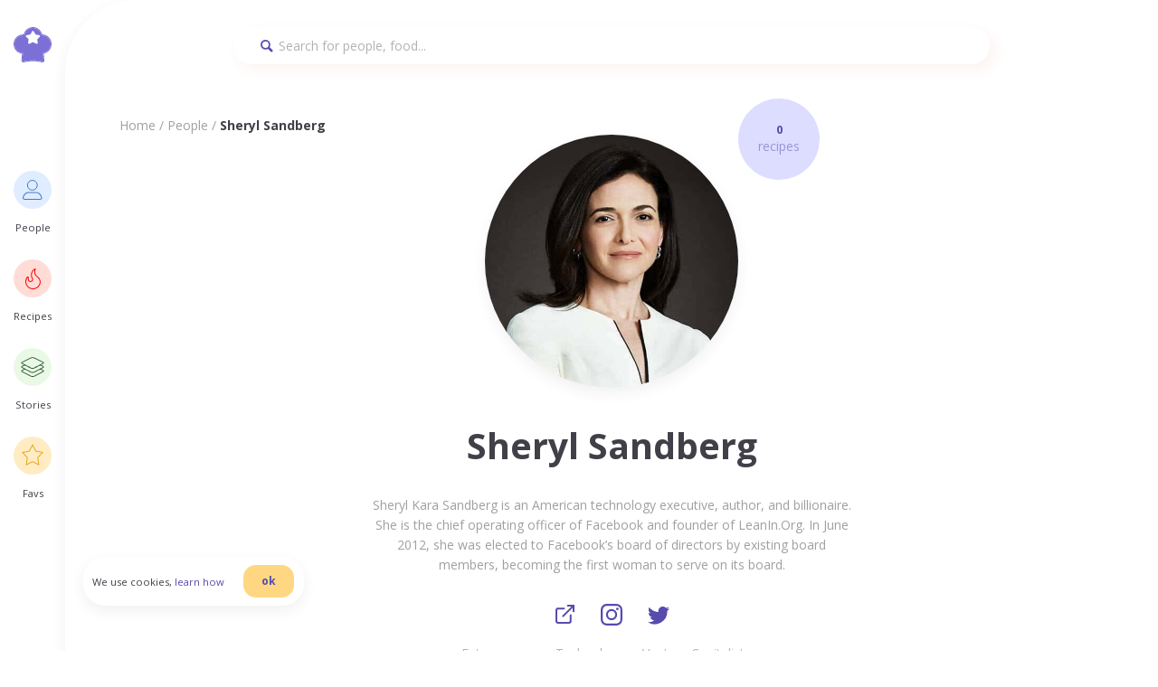

--- FILE ---
content_type: text/html; charset=UTF-8
request_url: https://foodilemma.com/people/venture-capitalist/sheryl-sandberg/
body_size: 7785
content:
<!doctype html><html class=no-js lang=en-GB ><head><meta charset="UTF-8"><meta name="viewport" content="width=device-width, initial-scale=1.0, maximum-scale=1.0"><meta name='robots' content='index, follow, max-image-preview:large, max-snippet:-1, max-video-preview:-1'><title>Sheryl Sandberg &mdash; Foodilemma</title><meta name="description" content="Foodilemma brings you the best recipes, smart insights to aid successful living from influential people, such as Sheryl Sandberg"><link rel=canonical href=https://foodilemma.com/people/venture-capitalist/sheryl-sandberg/ ><meta property="og:locale" content="en_GB"><meta property="og:type" content="article"><meta property="og:title" content="Sheryl Sandberg &mdash; Foodilemma"><meta property="og:description" content="Foodilemma brings you the best recipes, smart insights to aid successful living from influential people, such as Sheryl Sandberg"><meta property="og:url" content="https://foodilemma.com/people/venture-capitalist/sheryl-sandberg/"><meta property="og:site_name" content="Foodilemma"><meta property="article:publisher" content="https://www.facebook.com/foodilemma"><meta property="article:modified_time" content="2020-10-16T06:17:16+00:00"><meta property="og:image" content="https://foodilemma.com/wp-content/uploads/2020/08/sheryl-sandberg.jpeg"><meta property="og:image:width" content="480"><meta property="og:image:height" content="480"><meta property="og:image:type" content="image/jpeg"><meta name="twitter:card" content="summary_large_image"><meta name="twitter:site" content="@foodilemma_com"> <script type=application/ld+json class=yoast-schema-graph>{"@context":"https://schema.org","@graph":[{"@type":"Article","@id":"https://foodilemma.com/people/venture-capitalist/sheryl-sandberg/#article","isPartOf":{"@id":"https://foodilemma.com/people/venture-capitalist/sheryl-sandberg/"},"author":{"name":"danilab","@id":"https://foodilemma.com/#/schema/person/d4dfa9ad9675f9df1d1d8fe3570a7b63"},"headline":"Sheryl Sandberg","datePublished":"2020-08-24T05:52:58+00:00","dateModified":"2020-10-16T06:17:16+00:00","mainEntityOfPage":{"@id":"https://foodilemma.com/people/venture-capitalist/sheryl-sandberg/"},"wordCount":50,"commentCount":0,"publisher":{"@id":"https://foodilemma.com/#organization"},"image":{"@id":"https://foodilemma.com/people/venture-capitalist/sheryl-sandberg/#primaryimage"},"thumbnailUrl":"https://foodilemma.com/wp-content/uploads/2020/08/sheryl-sandberg.jpeg","inLanguage":"en-GB","potentialAction":[{"@type":"CommentAction","name":"Comment","target":["https://foodilemma.com/people/venture-capitalist/sheryl-sandberg/#respond"]}]},{"@type":["WebPage","ProfilePage"],"@id":"https://foodilemma.com/people/venture-capitalist/sheryl-sandberg/","url":"https://foodilemma.com/people/venture-capitalist/sheryl-sandberg/","name":"Sheryl Sandberg &mdash; Foodilemma","isPartOf":{"@id":"https://foodilemma.com/#website"},"primaryImageOfPage":{"@id":"https://foodilemma.com/people/venture-capitalist/sheryl-sandberg/#primaryimage"},"image":{"@id":"https://foodilemma.com/people/venture-capitalist/sheryl-sandberg/#primaryimage"},"thumbnailUrl":"https://foodilemma.com/wp-content/uploads/2020/08/sheryl-sandberg.jpeg","datePublished":"2020-08-24T05:52:58+00:00","dateModified":"2020-10-16T06:17:16+00:00","description":"Foodilemma brings you the best recipes, smart insights to aid successful living from influential people, such as Sheryl Sandberg","breadcrumb":{"@id":"https://foodilemma.com/people/venture-capitalist/sheryl-sandberg/#breadcrumb"},"inLanguage":"en-GB","potentialAction":[{"@type":"ReadAction","target":["https://foodilemma.com/people/venture-capitalist/sheryl-sandberg/"]}]},{"@type":"ImageObject","inLanguage":"en-GB","@id":"https://foodilemma.com/people/venture-capitalist/sheryl-sandberg/#primaryimage","url":"https://foodilemma.com/wp-content/uploads/2020/08/sheryl-sandberg.jpeg","contentUrl":"https://foodilemma.com/wp-content/uploads/2020/08/sheryl-sandberg.jpeg","width":480,"height":480},{"@type":"BreadcrumbList","@id":"https://foodilemma.com/people/venture-capitalist/sheryl-sandberg/#breadcrumb","itemListElement":[{"@type":"ListItem","position":1,"name":"Home","item":"https://foodilemma.com/"},{"@type":"ListItem","position":2,"name":"People","item":"https://foodilemma.com/people/"},{"@type":"ListItem","position":3,"name":"Sheryl Sandberg"}]},{"@type":"WebSite","@id":"https://foodilemma.com/#website","url":"https://foodilemma.com/","name":"Foodilemma","description":"Foodilemma — foods recommended by successful people.","publisher":{"@id":"https://foodilemma.com/#organization"},"potentialAction":[{"@type":"SearchAction","target":{"@type":"EntryPoint","urlTemplate":"https://foodilemma.com/?s={search_term_string}"},"query-input":"required name=search_term_string"}],"inLanguage":"en-GB"},{"@type":"Organization","@id":"https://foodilemma.com/#organization","name":"foodilemma","url":"https://foodilemma.com/","logo":{"@type":"ImageObject","inLanguage":"en-GB","@id":"https://foodilemma.com/#/schema/logo/image/","url":"https://foodilemma.com/wp-content/uploads/2020/11/1080x1080-avatar.jpg","contentUrl":"https://foodilemma.com/wp-content/uploads/2020/11/1080x1080-avatar.jpg","width":1080,"height":1080,"caption":"foodilemma"},"image":{"@id":"https://foodilemma.com/#/schema/logo/image/"},"sameAs":["https://www.facebook.com/foodilemma","https://twitter.com/foodilemma_com","https://www.instagram.com/foodilemma_com/","https://www.pinterest.co.uk/foodilemma_com"]},{"@type":"Person","@id":"https://foodilemma.com/#/schema/person/d4dfa9ad9675f9df1d1d8fe3570a7b63","name":"danilab","image":{"@type":"ImageObject","inLanguage":"en-GB","@id":"https://foodilemma.com/#/schema/person/image/","url":"https://secure.gravatar.com/avatar/dcfe7ecb71d4c1e2da49bb817a2ab972?s=96&d=mm&r=g","contentUrl":"https://secure.gravatar.com/avatar/dcfe7ecb71d4c1e2da49bb817a2ab972?s=96&d=mm&r=g","caption":"danilab"},"sameAs":["http://foodilemma.com"]}]}</script> <link rel=dns-prefetch href=//ajax.googleapis.com><link rel=stylesheet id=wp-block-library-css href='https://foodilemma.com/wp-includes/css/dist/block-library/style.min.css?ver=6.1.9' type=text/css media=all><link rel=stylesheet id=classic-theme-styles-css href='https://foodilemma.com/wp-includes/css/classic-themes.min.css?ver=1' type=text/css media=all><style id=global-styles-inline-css>/*<![CDATA[*/body{--wp--preset--color--black:#000;--wp--preset--color--cyan-bluish-gray:#abb8c3;--wp--preset--color--white:#fff;--wp--preset--color--pale-pink:#f78da7;--wp--preset--color--vivid-red:#cf2e2e;--wp--preset--color--luminous-vivid-orange:#ff6900;--wp--preset--color--luminous-vivid-amber:#fcb900;--wp--preset--color--light-green-cyan:#7bdcb5;--wp--preset--color--vivid-green-cyan:#00d084;--wp--preset--color--pale-cyan-blue:#8ed1fc;--wp--preset--color--vivid-cyan-blue:#0693e3;--wp--preset--color--vivid-purple:#9b51e0;--wp--preset--color--primary:#1779ba;--wp--preset--color--secondary:#767676;--wp--preset--color--success:#3adb76;--wp--preset--color--warning:#ffae00;--wp--preset--color--alert:#cc4b37;--wp--preset--gradient--vivid-cyan-blue-to-vivid-purple:linear-gradient(135deg,rgba(6,147,227,1) 0%,rgb(155,81,224) 100%);--wp--preset--gradient--light-green-cyan-to-vivid-green-cyan:linear-gradient(135deg,rgb(122,220,180) 0%,rgb(0,208,130) 100%);--wp--preset--gradient--luminous-vivid-amber-to-luminous-vivid-orange:linear-gradient(135deg,rgba(252,185,0,1) 0%,rgba(255,105,0,1) 100%);--wp--preset--gradient--luminous-vivid-orange-to-vivid-red:linear-gradient(135deg,rgba(255,105,0,1) 0%,rgb(207,46,46) 100%);--wp--preset--gradient--very-light-gray-to-cyan-bluish-gray:linear-gradient(135deg,rgb(238,238,238) 0%,rgb(169,184,195) 100%);--wp--preset--gradient--cool-to-warm-spectrum:linear-gradient(135deg,rgb(74,234,220) 0%,rgb(151,120,209) 20%,rgb(207,42,186) 40%,rgb(238,44,130) 60%,rgb(251,105,98) 80%,rgb(254,248,76) 100%);--wp--preset--gradient--blush-light-purple:linear-gradient(135deg,rgb(255,206,236) 0%,rgb(152,150,240) 100%);--wp--preset--gradient--blush-bordeaux:linear-gradient(135deg,rgb(254,205,165) 0%,rgb(254,45,45) 50%,rgb(107,0,62) 100%);--wp--preset--gradient--luminous-dusk:linear-gradient(135deg,rgb(255,203,112) 0%,rgb(199,81,192) 50%,rgb(65,88,208) 100%);--wp--preset--gradient--pale-ocean:linear-gradient(135deg,rgb(255,245,203) 0%,rgb(182,227,212) 50%,rgb(51,167,181) 100%);--wp--preset--gradient--electric-grass:linear-gradient(135deg,rgb(202,248,128) 0%,rgb(113,206,126) 100%);--wp--preset--gradient--midnight:linear-gradient(135deg,rgb(2,3,129) 0%,rgb(40,116,252) 100%);--wp--preset--duotone--dark-grayscale:url('#wp-duotone-dark-grayscale');--wp--preset--duotone--grayscale:url('#wp-duotone-grayscale');--wp--preset--duotone--purple-yellow:url('#wp-duotone-purple-yellow');--wp--preset--duotone--blue-red:url('#wp-duotone-blue-red');--wp--preset--duotone--midnight:url('#wp-duotone-midnight');--wp--preset--duotone--magenta-yellow:url('#wp-duotone-magenta-yellow');--wp--preset--duotone--purple-green:url('#wp-duotone-purple-green');--wp--preset--duotone--blue-orange:url('#wp-duotone-blue-orange');--wp--preset--font-size--small:13px;--wp--preset--font-size--medium:20px;--wp--preset--font-size--large:36px;--wp--preset--font-size--x-large:42px;--wp--preset--spacing--20:0.44rem;--wp--preset--spacing--30:0.67rem;--wp--preset--spacing--40:1rem;--wp--preset--spacing--50:1.5rem;--wp--preset--spacing--60:2.25rem;--wp--preset--spacing--70:3.38rem;--wp--preset--spacing--80:5.06rem}:where(.is-layout-flex){gap:0.5em}body .is-layout-flow>.alignleft{float:left;margin-inline-start:0;margin-inline-end:2em}body .is-layout-flow>.alignright{float:right;margin-inline-start:2em;margin-inline-end:0}body .is-layout-flow>.aligncenter{margin-left:auto !important;margin-right:auto !important}body .is-layout-constrained>.alignleft{float:left;margin-inline-start:0;margin-inline-end:2em}body .is-layout-constrained>.alignright{float:right;margin-inline-start:2em;margin-inline-end:0}body .is-layout-constrained>.aligncenter{margin-left:auto !important;margin-right:auto !important}body .is-layout-constrained>:where(:not(.alignleft):not(.alignright):not(.alignfull)){max-width:var(--wp--style--global--content-size);margin-left:auto !important;margin-right:auto !important}body .is-layout-constrained>.alignwide{max-width:var(--wp--style--global--wide-size)}body .is-layout-flex{display:flex}body .is-layout-flex{flex-wrap:wrap;align-items:center}body .is-layout-flex>*{margin:0}:where(.wp-block-columns.is-layout-flex){gap:2em}.has-black-color{color:var(--wp--preset--color--black) !important}.has-cyan-bluish-gray-color{color:var(--wp--preset--color--cyan-bluish-gray) !important}.has-white-color{color:var(--wp--preset--color--white) !important}.has-pale-pink-color{color:var(--wp--preset--color--pale-pink) !important}.has-vivid-red-color{color:var(--wp--preset--color--vivid-red) !important}.has-luminous-vivid-orange-color{color:var(--wp--preset--color--luminous-vivid-orange) !important}.has-luminous-vivid-amber-color{color:var(--wp--preset--color--luminous-vivid-amber) !important}.has-light-green-cyan-color{color:var(--wp--preset--color--light-green-cyan) !important}.has-vivid-green-cyan-color{color:var(--wp--preset--color--vivid-green-cyan) !important}.has-pale-cyan-blue-color{color:var(--wp--preset--color--pale-cyan-blue) !important}.has-vivid-cyan-blue-color{color:var(--wp--preset--color--vivid-cyan-blue) !important}.has-vivid-purple-color{color:var(--wp--preset--color--vivid-purple) !important}.has-black-background-color{background-color:var(--wp--preset--color--black) !important}.has-cyan-bluish-gray-background-color{background-color:var(--wp--preset--color--cyan-bluish-gray) !important}.has-white-background-color{background-color:var(--wp--preset--color--white) !important}.has-pale-pink-background-color{background-color:var(--wp--preset--color--pale-pink) !important}.has-vivid-red-background-color{background-color:var(--wp--preset--color--vivid-red) !important}.has-luminous-vivid-orange-background-color{background-color:var(--wp--preset--color--luminous-vivid-orange) !important}.has-luminous-vivid-amber-background-color{background-color:var(--wp--preset--color--luminous-vivid-amber) !important}.has-light-green-cyan-background-color{background-color:var(--wp--preset--color--light-green-cyan) !important}.has-vivid-green-cyan-background-color{background-color:var(--wp--preset--color--vivid-green-cyan) !important}.has-pale-cyan-blue-background-color{background-color:var(--wp--preset--color--pale-cyan-blue) !important}.has-vivid-cyan-blue-background-color{background-color:var(--wp--preset--color--vivid-cyan-blue) !important}.has-vivid-purple-background-color{background-color:var(--wp--preset--color--vivid-purple) !important}.has-black-border-color{border-color:var(--wp--preset--color--black) !important}.has-cyan-bluish-gray-border-color{border-color:var(--wp--preset--color--cyan-bluish-gray) !important}.has-white-border-color{border-color:var(--wp--preset--color--white) !important}.has-pale-pink-border-color{border-color:var(--wp--preset--color--pale-pink) !important}.has-vivid-red-border-color{border-color:var(--wp--preset--color--vivid-red) !important}.has-luminous-vivid-orange-border-color{border-color:var(--wp--preset--color--luminous-vivid-orange) !important}.has-luminous-vivid-amber-border-color{border-color:var(--wp--preset--color--luminous-vivid-amber) !important}.has-light-green-cyan-border-color{border-color:var(--wp--preset--color--light-green-cyan) !important}.has-vivid-green-cyan-border-color{border-color:var(--wp--preset--color--vivid-green-cyan) !important}.has-pale-cyan-blue-border-color{border-color:var(--wp--preset--color--pale-cyan-blue) !important}.has-vivid-cyan-blue-border-color{border-color:var(--wp--preset--color--vivid-cyan-blue) !important}.has-vivid-purple-border-color{border-color:var(--wp--preset--color--vivid-purple) !important}.has-vivid-cyan-blue-to-vivid-purple-gradient-background{background:var(--wp--preset--gradient--vivid-cyan-blue-to-vivid-purple) !important}.has-light-green-cyan-to-vivid-green-cyan-gradient-background{background:var(--wp--preset--gradient--light-green-cyan-to-vivid-green-cyan) !important}.has-luminous-vivid-amber-to-luminous-vivid-orange-gradient-background{background:var(--wp--preset--gradient--luminous-vivid-amber-to-luminous-vivid-orange) !important}.has-luminous-vivid-orange-to-vivid-red-gradient-background{background:var(--wp--preset--gradient--luminous-vivid-orange-to-vivid-red) !important}.has-very-light-gray-to-cyan-bluish-gray-gradient-background{background:var(--wp--preset--gradient--very-light-gray-to-cyan-bluish-gray) !important}.has-cool-to-warm-spectrum-gradient-background{background:var(--wp--preset--gradient--cool-to-warm-spectrum) !important}.has-blush-light-purple-gradient-background{background:var(--wp--preset--gradient--blush-light-purple) !important}.has-blush-bordeaux-gradient-background{background:var(--wp--preset--gradient--blush-bordeaux) !important}.has-luminous-dusk-gradient-background{background:var(--wp--preset--gradient--luminous-dusk) !important}.has-pale-ocean-gradient-background{background:var(--wp--preset--gradient--pale-ocean) !important}.has-electric-grass-gradient-background{background:var(--wp--preset--gradient--electric-grass) !important}.has-midnight-gradient-background{background:var(--wp--preset--gradient--midnight) !important}.has-small-font-size{font-size:var(--wp--preset--font-size--small) !important}.has-medium-font-size{font-size:var(--wp--preset--font-size--medium) !important}.has-large-font-size{font-size:var(--wp--preset--font-size--large) !important}.has-x-large-font-size{font-size:var(--wp--preset--font-size--x-large) !important}.wp-block-navigation a:where(:not(.wp-element-button)){color:inherit}:where(.wp-block-columns.is-layout-flex){gap:2em}.wp-block-pullquote{font-size:1.5em;line-height:1.6}/*]]>*/</style><link rel=stylesheet id=main-stylesheet-css href='https://foodilemma.com/wp-content/themes/Foodilemma/dist/assets/css/app.css?ver=2.10.4' type=text/css media=all> <script src='https://ajax.googleapis.com/ajax/libs/jquery/3.2.1/jquery.min.js?ver=3.2.1' id=jquery-js></script> <script id=favorites-js-extra>/*<![CDATA[*/var favorites_data={"ajaxurl":"https:\/\/foodilemma.com\/wp-admin\/admin-ajax.php","nonce":"52a0f6127e","favorite":"<i class=\"ico\">                 <\/i>","favorited":"<i class=\"ico active\">                 <\/i>","includecount":"","indicate_loading":"","loading_text":"Loading","loading_image":"","loading_image_active":"","loading_image_preload":"","cache_enabled":"1","button_options":{"button_type":"custom","custom_colors":false,"box_shadow":false,"include_count":false,"default":{"background_default":false,"border_default":false,"text_default":false,"icon_default":false,"count_default":false},"active":{"background_active":false,"border_active":false,"text_active":false,"icon_active":false,"count_active":false}},"authentication_modal_content":"<p>Please login to add favorites.<\/p><p><a href=\"#\" data-favorites-modal-close>Dismiss this notice<\/a><\/p>","authentication_redirect":"","dev_mode":"","logged_in":"","user_id":"0","authentication_redirect_url":"https:\/\/foodilemma.com\/user-login\/"};/*]]>*/</script> <script src='https://foodilemma.com/wp-content/plugins/favorites/assets/js/favorites.min.js?ver=2.3.6' id=favorites-js></script> <link rel=https://api.w.org/ href=https://foodilemma.com/wp-json/ ><link rel=alternate type=application/json href=https://foodilemma.com/wp-json/wp/v2/people/277><link rel=alternate type=application/json+oembed href="https://foodilemma.com/wp-json/oembed/1.0/embed?url=https%3A%2F%2Ffoodilemma.com%2Fpeople%2Fventure-capitalist%2Fsheryl-sandberg%2F"><link rel=alternate type=text/xml+oembed href="https://foodilemma.com/wp-json/oembed/1.0/embed?url=https%3A%2F%2Ffoodilemma.com%2Fpeople%2Fventure-capitalist%2Fsheryl-sandberg%2F&#038;format=xml">  <script async src="https://www.googletagmanager.com/gtag/js?id=G-YQX3QE076P"></script> <script>window.dataLayer=window.dataLayer||[];function gtag(){dataLayer.push(arguments);}
gtag('js',new Date());gtag('config','G-YQX3QE076P');</script> <link rel=icon href=https://foodilemma.com/wp-content/uploads/2020/12/cropped-foodilemma_favicon-32x32.png sizes=32x32><link rel=icon href=https://foodilemma.com/wp-content/uploads/2020/12/cropped-foodilemma_favicon-192x192.png sizes=192x192><link rel=apple-touch-icon href=https://foodilemma.com/wp-content/uploads/2020/12/cropped-foodilemma_favicon-180x180.png><meta name="msapplication-TileImage" content="https://foodilemma.com/wp-content/uploads/2020/12/cropped-foodilemma_favicon-270x270.png"></head><body class="people-template-default single single-people postid-277 single-format-standard topbar"><header class=site-header role=banner><nav class="site-navigation top-bar" role=navigation id=mobile-menu><div class=logo> <a href=https://foodilemma.com/ rel=home><i data-ico=foodilemma-mark></i></a></div><div class=primary><ul class=menu-items> <li class=people-crc><div> <i data-ico=people></i></div><p><small>People</small></p> <a href=https://foodilemma.com/people/ ></a>	 </li><li class=recipes-crc><div> <i data-ico=recipes></i></div><p><small>Recipes</small></p> <a href=https://foodilemma.com/recipes/ ></a>	 </li> <li class=stories-crc><div> <i data-ico=stories></i></div><p><small>Stories</small></p> <a href=https://foodilemma.com/stories/ ></a>	 </li><li class=favs-crc><div> <i data-ico=favs></i></div><p><small>Favs</small></p> <a href=https://foodilemma.com/my-favourites></a> </li></ul></div></nav></header><section class=wrapper><aside class=search-f><div><form role=search method=get id=searchform action=https://foodilemma.com/ ><div class=input-grp> <input type=text value name=s id=s aria-label=Search placeholder="Search for people, food..."> <i data-ico=search></i></div></form></div></aside><header role=heading><div class=breadcrumb><a href=https://foodilemma.com/ rel=v:url property=v:title>Home</a> / <span typeof=v:Breadcrumb><a rel=v:url property=v:title href=https://foodilemma.com/people/ >People</a></span> / <span class=current>Sheryl Sandberg</span></div></header><article id=post-277 class="people-hero post-277 people type-people status-publish format-standard has-post-thumbnail hentry people_categories-entrepreneur people_categories-technology-technology people_categories-venture-capitalist" ><header class=featured-hero role=banner data-interchange="[https://foodilemma.com/wp-content/uploads/2020/08/sheryl-sandberg.jpeg, small], [https://foodilemma.com/wp-content/uploads/2020/08/sheryl-sandberg.jpeg, medium], [https://foodilemma.com/wp-content/uploads/2020/08/sheryl-sandberg.jpeg, large]"></header><figure><div><h4>0</h4><p>recipes</p></div></figure><section><div class=richtext><h1 class="entry-title">Sheryl Sandberg</h1><p>Sheryl Kara Sandberg is an American technology executive, author, and billionaire. She is the chief operating officer of Facebook and founder of LeanIn.Org. In June 2012, she was elected to Facebook&#8217;s board of directors by existing board members, becoming the first woman to serve on its board.</p><ul class=social-list data-list=inline> <li><a href=https://leanin.org/ rel=”nofollow” target=_blank><i class=purple data-ico=website>Website</i></a></li> <li><a href=https://www.instagram.com/sherylsandberg rel=”nofollow” target=_blank><i class=purple data-ico=instagram>Instagram</i></a></li> <li><a href=https://twitter.com/sherylsandberg rel=”nofollow” target=_blank><i class=purple data-ico=twitter>Twitter</i></a></li></ul><ul class=categories><li><a class=cat-link href=https://foodilemma.com/people/entrepreneurship/ >Entrepreneur</a></li><li><a class=cat-link href=https://foodilemma.com/people/technology/ >Technology</a></li><li><a class=cat-link href=https://foodilemma.com/people/venture-capital/ >Venture Capitalist</a></li></ul><aside class=bio-credits><p><small>This is not an official page. It was created by enthusiasts.</small></p></aside></div></section></article><section><div class="text full"><h2> 0      recommended recipes by Sheryl Sandberg</h2></div><div class="recipes-list item-listing"></div></section><section class="featured-people pop"><div class="text full"><h2>People also viewed</h2></div><div class=people-list><article data-card=people> <a href=https://foodilemma.com/people/media-personality/ben-shapiro/ rel=bookmark></a><header><div class=hero><figure role=banner data-interchange="[https://foodilemma.com/wp-content/uploads/2020/10/ben-shapiro.jpeg, small], [https://foodilemma.com/wp-content/uploads/2020/10/ben-shapiro.jpeg, medium]"></figure></div><h4 class="entry-title">Ben Shapiro</h4><ul class=rel-categories> <li><a class=cat-link href=https://foodilemma.com/people/writing/ >Writing</a></li><li><a class=cat-link href=https://foodilemma.com/people/journalism/ >Journalism</a></li><li><a class=cat-link href=https://foodilemma.com/people/media/ >Media</a></li></ul></header></article><article data-card=people> <a href=https://foodilemma.com/people/author/maurice-ashley/ rel=bookmark></a><header><div class=hero><figure role=banner data-interchange="[https://foodilemma.com/wp-content/uploads/2020/10/maurice-ashley.jpeg, small], [https://foodilemma.com/wp-content/uploads/2020/10/maurice-ashley.jpeg, medium]"></figure></div><h4 class="entry-title">Maurice Ashley</h4><ul class=rel-categories> <li><a class=cat-link href=https://foodilemma.com/people/sport/ >Sport</a></li><li><a class=cat-link href=https://foodilemma.com/people/writing/ >Writing</a></li></ul></header></article><article data-card=people> <a href=https://foodilemma.com/people/technology-technology/jenny-chu/ rel=bookmark></a><header><div class=hero><figure role=banner data-interchange="[https://foodilemma.com/wp-content/uploads/2020/10/jenny-chu.jpeg, small], [https://foodilemma.com/wp-content/uploads/2020/10/jenny-chu.jpeg, medium]"></figure></div><h4 class="entry-title">Jenny Chu</h4><ul class=rel-categories> <li><a class=cat-link href=https://foodilemma.com/people/design/ >Design</a></li><li><a class=cat-link href=https://foodilemma.com/people/technology/ >Technology</a></li></ul></header></article><article data-card=people> <a href=https://foodilemma.com/people/actor/asa-butterfield/ rel=bookmark></a><header><div class=hero><figure role=banner data-interchange="[https://foodilemma.com/wp-content/uploads/2021/02/asa-butterfield.jpg, small], [https://foodilemma.com/wp-content/uploads/2021/02/asa-butterfield.jpg, medium]"></figure></div><h4 class="entry-title">Asa Butterfield</h4><ul class=rel-categories> <li><a class=cat-link href=https://foodilemma.com/people/entertainements/ >Entertainements</a></li></ul></header></article><article data-card=people> <a href=https://foodilemma.com/people/filmmaker/george-motz/ rel=bookmark></a><header><div class=hero><figure role=banner data-interchange="[https://foodilemma.com/wp-content/uploads/2020/10/george-motz.jpg, small], [https://foodilemma.com/wp-content/uploads/2020/10/george-motz.jpg, medium]"></figure></div><h4 class="entry-title">George Motz</h4><ul class=rel-categories> <li><a class=cat-link href=https://foodilemma.com/people/writing/ >Writing</a></li><li><a class=cat-link href=https://foodilemma.com/people/film/ >Film</a></li></ul></header></article></div><div class=cta-container> <a href=https://foodilemma.com/people/ class="button clear" title="View more">View more</a></div></section><footer class=footer-container role=container><section><section> <a href=https://foodilemma.com/ rel=home title=foodilemma> <i data-ico=full-logo></i> </a></section><div class=footer-grid><section id=text-4 class="widget widget_text"><h6>Join our kitchen!</h6><div class=textwidget><p>Subscribe to our weekly foodilemma newsletter and get a weekly taste of our best food recipes as well as the latest highlights from a selection of our features. Be the first one to know about our kitchen development!</p></div></section><section id=text-5 class="widget widget_text"><h6>Contact us</h6><div class=textwidget><p><a href=mailto:info@foodilemma.com>info@foodilemma.com</a></p></div></section><section id=nav_menu-5 class="widget widget_nav_menu"><h6>Index</h6><div class=menu-footer-menu-index-container><ul id=menu-footer-menu-index class=menu><li id=menu-item-363 class="menu-item menu-item-type-post_type menu-item-object-page menu-item-privacy-policy menu-item-363"><a href=https://foodilemma.com/privacy-policy/ >Privacy</a></li> <li id=menu-item-211 class="menu-item menu-item-type-post_type menu-item-object-page menu-item-home menu-item-211"><a href=https://foodilemma.com/ >Homepage</a></li> <li id=menu-item-218 class="menu-item menu-item-type-custom menu-item-object-custom menu-item-218"><a href=https://www.instagram.com/foodilemma_com/ >Instagram</a></li> <li id=menu-item-369 class="menu-item menu-item-type-post_type menu-item-object-page menu-item-369"><a href=https://foodilemma.com/terms-conditions/ >Terms</a></li> <li id=menu-item-212 class="menu-item menu-item-type-custom menu-item-object-custom menu-item-212"><a href=https://foodilemma.com/people/ >People</a></li> <li id=menu-item-219 class="menu-item menu-item-type-custom menu-item-object-custom menu-item-219"><a href=https://www.facebook.com/foodilemma>Facebook</a></li> <li id=menu-item-374 class="menu-item menu-item-type-post_type menu-item-object-page menu-item-374"><a href=https://foodilemma.com/cookies/ >Cookies</a></li> <li id=menu-item-214 class="menu-item menu-item-type-custom menu-item-object-custom menu-item-214"><a href=https://foodilemma.com/recipes/ >Recipes</a></li> <li id=menu-item-220 class="menu-item menu-item-type-custom menu-item-object-custom menu-item-220"><a href=https://twitter.com/foodilemma_com>Twitter</a></li> <li id=menu-item-3252 class="menu-item menu-item-type-custom menu-item-object-custom menu-item-3252"><a href=https://foodilemma.com/stories/ >Stories</a></li> <li id=menu-item-221 class="menu-item menu-item-type-custom menu-item-object-custom menu-item-221"><a href=https://www.pinterest.co.uk/foodilemma_com>Pinterest</a></li></ul></div></section><section id=nav_menu-6 class="widget widget_nav_menu"><h6>Useful</h6><div class=menu-footer-menu-useful-container><ul id=menu-footer-menu-useful class=menu><li class="menu-item menu-item-type-post_type menu-item-object-page menu-item-privacy-policy menu-item-363"><a href=https://foodilemma.com/privacy-policy/ >Privacy</a></li> <li class="menu-item menu-item-type-post_type menu-item-object-page menu-item-home menu-item-211"><a href=https://foodilemma.com/ >Homepage</a></li> <li class="menu-item menu-item-type-custom menu-item-object-custom menu-item-218"><a href=https://www.instagram.com/foodilemma_com/ >Instagram</a></li> <li class="menu-item menu-item-type-post_type menu-item-object-page menu-item-369"><a href=https://foodilemma.com/terms-conditions/ >Terms</a></li> <li class="menu-item menu-item-type-custom menu-item-object-custom menu-item-212"><a href=https://foodilemma.com/people/ >People</a></li> <li class="menu-item menu-item-type-custom menu-item-object-custom menu-item-219"><a href=https://www.facebook.com/foodilemma>Facebook</a></li> <li class="menu-item menu-item-type-post_type menu-item-object-page menu-item-374"><a href=https://foodilemma.com/cookies/ >Cookies</a></li> <li class="menu-item menu-item-type-custom menu-item-object-custom menu-item-214"><a href=https://foodilemma.com/recipes/ >Recipes</a></li> <li class="menu-item menu-item-type-custom menu-item-object-custom menu-item-220"><a href=https://twitter.com/foodilemma_com>Twitter</a></li> <li class="menu-item menu-item-type-custom menu-item-object-custom menu-item-3252"><a href=https://foodilemma.com/stories/ >Stories</a></li> <li class="menu-item menu-item-type-custom menu-item-object-custom menu-item-221"><a href=https://www.pinterest.co.uk/foodilemma_com>Pinterest</a></li></ul></div></section><section id=nav_menu-7 class="widget widget_nav_menu"><h6>Follow us</h6><div class=menu-footer-menu-social-container><ul id=menu-footer-menu-social class=menu><li class="menu-item menu-item-type-post_type menu-item-object-page menu-item-privacy-policy menu-item-363"><a href=https://foodilemma.com/privacy-policy/ >Privacy</a></li> <li class="menu-item menu-item-type-post_type menu-item-object-page menu-item-home menu-item-211"><a href=https://foodilemma.com/ >Homepage</a></li> <li class="menu-item menu-item-type-custom menu-item-object-custom menu-item-218"><a href=https://www.instagram.com/foodilemma_com/ >Instagram</a></li> <li class="menu-item menu-item-type-post_type menu-item-object-page menu-item-369"><a href=https://foodilemma.com/terms-conditions/ >Terms</a></li> <li class="menu-item menu-item-type-custom menu-item-object-custom menu-item-212"><a href=https://foodilemma.com/people/ >People</a></li> <li class="menu-item menu-item-type-custom menu-item-object-custom menu-item-219"><a href=https://www.facebook.com/foodilemma>Facebook</a></li> <li class="menu-item menu-item-type-post_type menu-item-object-page menu-item-374"><a href=https://foodilemma.com/cookies/ >Cookies</a></li> <li class="menu-item menu-item-type-custom menu-item-object-custom menu-item-214"><a href=https://foodilemma.com/recipes/ >Recipes</a></li> <li class="menu-item menu-item-type-custom menu-item-object-custom menu-item-220"><a href=https://twitter.com/foodilemma_com>Twitter</a></li> <li class="menu-item menu-item-type-custom menu-item-object-custom menu-item-3252"><a href=https://foodilemma.com/stories/ >Stories</a></li> <li class="menu-item menu-item-type-custom menu-item-object-custom menu-item-221"><a href=https://www.pinterest.co.uk/foodilemma_com>Pinterest</a></li></ul></div></section></div><div class=subs><div id=mc_embed_signup><form action="https://foodilemma.us10.list-manage.com/subscribe/post?u=6e2ffe9c56dbd613d6fbaec93&amp;id=90e2e6cfe2" method=post id=mc-embedded-subscribe-form name=mc-embedded-subscribe-form class=validate target=_blank novalidate><div id=mc_embed_signup_scroll><div class=mc-field-group> <label for=mce-EMAIL> <input placeholder="Your email" type=email value name=EMAIL class="required email" id=mce-EMAIL></label></div><div id=mce-responses class=clear><div class=response id=mce-error-response style=display:none></div><div class=response id=mce-success-response style=display:none></div></div><div style="position: absolute; left: -5000px;" aria-hidden=true><input type=text name=b_6e2ffe9c56dbd613d6fbaec93_90e2e6cfe2 tabindex=-1 value></div><div class=clear><input type=submit value=Subscribe name=subscribe id=mc-embedded-subscribe class=button></div></div></form></div></div></section></footer><div class=st><p><small>© 2020 — 2026 Foodilemma. All rights reserved. Foodilemma is a participant in the Amazon Services LLC Associates Program, an affiliate advertising program designed to provide a means for sites to earn advertising fees by advertising and linking to Amazon.com. Powered by <a href=https://danilab.eu/ target=_blank>danilab.eu</a>. 10% of proceeds from this site donated to Cancer Research UK.</small></p></div></section><aside id=c_alert class=alert><p><small>We use cookies, <a href=https://foodilemma.com/cookies target=_blank>learn how</a></small></p> <button id=c_agree class="button small">ok</button></aside> <script src='https://foodilemma.com/wp-content/themes/Foodilemma/dist/assets/js/app.js?ver=2.10.4' id=foundation-js></script> </body></html>

--- FILE ---
content_type: text/css
request_url: https://foodilemma.com/wp-content/themes/Foodilemma/dist/assets/css/app.css?ver=2.10.4
body_size: 30370
content:
@charset "UTF-8";/*! normalize.css v8.0.0 | MIT License | github.com/necolas/normalize.css */@import url(https://fonts.googleapis.com/css2?family=Open+Sans:wght@400;700&display=swap);html{line-height:1.15;-webkit-text-size-adjust:100%}body{margin:0}h1{font-size:2em;margin:.67em 0}hr{box-sizing:content-box;height:0;overflow:visible}pre{font-family:monospace,monospace;font-size:1em}a{background-color:transparent}abbr[title]{border-bottom:none;text-decoration:underline;text-decoration:underline dotted}b,strong{font-weight:bolder}code,kbd,samp{font-family:monospace,monospace;font-size:1em}small{font-size:80%}sub,sup{font-size:75%;line-height:0;position:relative;vertical-align:baseline}sub{bottom:-.25em}sup{top:-.5em}img{border-style:none}button,input,optgroup,select,textarea{font-family:inherit;font-size:100%;line-height:1.15;margin:0}button,input{overflow:visible}button,select{text-transform:none}[type=button],[type=reset],[type=submit],button{-webkit-appearance:button}[type=button]::-moz-focus-inner,[type=reset]::-moz-focus-inner,[type=submit]::-moz-focus-inner,button::-moz-focus-inner{border-style:none;padding:0}[type=button]:-moz-focusring,[type=reset]:-moz-focusring,[type=submit]:-moz-focusring,button:-moz-focusring{outline:1px dotted ButtonText}fieldset{padding:.35em .75em .625em}legend{box-sizing:border-box;color:inherit;display:table;max-width:100%;padding:0;white-space:normal}progress{vertical-align:baseline}textarea{overflow:auto}[type=checkbox],[type=radio]{box-sizing:border-box;padding:0}[type=number]::-webkit-inner-spin-button,[type=number]::-webkit-outer-spin-button{height:auto}[type=search]{-webkit-appearance:textfield;outline-offset:-2px}[type=search]::-webkit-search-decoration{-webkit-appearance:none}::-webkit-file-upload-button{-webkit-appearance:button;font:inherit}details{display:block}summary{display:list-item}template{display:none}[hidden]{display:none}.foundation-mq{font-family:"small=0em&medium=40em&large=64em&xlarge=75em&xxlarge=90em"}html{box-sizing:border-box;font-size:100%}*,::after,::before{box-sizing:inherit}body{margin:0;padding:0;background:#fff;font-family:"Open Sans",sans-serif;font-weight:400;line-height:1.5;color:#413f48;-webkit-font-smoothing:antialiased;-moz-osx-font-smoothing:grayscale}img{display:inline-block;vertical-align:middle;max-width:100%;height:auto;-ms-interpolation-mode:bicubic}textarea{height:auto;min-height:50px;border-radius:1.25rem}select{box-sizing:border-box;width:100%;border-radius:1.25rem}.map_canvas embed,.map_canvas img,.map_canvas object,.mqa-display embed,.mqa-display img,.mqa-display object{max-width:none!important}button{padding:0;-webkit-appearance:none;-moz-appearance:none;appearance:none;border:0;border-radius:1.25rem;background:0 0;line-height:1;cursor:auto}[data-whatinput=mouse] button{outline:0}pre{overflow:auto}button,input,optgroup,select,textarea{font-family:inherit}.is-visible{display:block!important}.is-hidden{display:none!important}.grid-container{padding-right:.625rem;padding-left:.625rem;max-width:100%;margin:0 auto}@media print,screen and (min-width:40em){.grid-container{padding-right:1.25rem;padding-left:1.25rem}}.grid-container.fluid{padding-right:.625rem;padding-left:.625rem;max-width:100%;margin:0 auto}@media print,screen and (min-width:40em){.grid-container.fluid{padding-right:1.25rem;padding-left:1.25rem}}.grid-container.full{padding-right:0;padding-left:0;max-width:100%;margin:0 auto}.grid-x{display:-webkit-flex;display:-ms-flexbox;display:flex;-webkit-flex-flow:row wrap;-ms-flex-flow:row wrap;flex-flow:row wrap}.cell{-webkit-flex:0 0 auto;-ms-flex:0 0 auto;flex:0 0 auto;min-height:0;min-width:0;width:100%}.cell.auto{-webkit-flex:1 1 0px;-ms-flex:1 1 0px;flex:1 1 0px}.cell.shrink{-webkit-flex:0 0 auto;-ms-flex:0 0 auto;flex:0 0 auto}.grid-x>.auto{width:auto}.grid-x>.shrink{width:auto}.grid-x>.small-1,.grid-x>.small-10,.grid-x>.small-11,.grid-x>.small-12,.grid-x>.small-2,.grid-x>.small-3,.grid-x>.small-4,.grid-x>.small-5,.grid-x>.small-6,.grid-x>.small-7,.grid-x>.small-8,.grid-x>.small-9,.grid-x>.small-full,.grid-x>.small-shrink{-webkit-flex-basis:auto;-ms-flex-preferred-size:auto;flex-basis:auto}@media print,screen and (min-width:40em){.grid-x>.medium-1,.grid-x>.medium-10,.grid-x>.medium-11,.grid-x>.medium-12,.grid-x>.medium-2,.grid-x>.medium-3,.grid-x>.medium-4,.grid-x>.medium-5,.grid-x>.medium-6,.grid-x>.medium-7,.grid-x>.medium-8,.grid-x>.medium-9,.grid-x>.medium-full,.grid-x>.medium-shrink{-webkit-flex-basis:auto;-ms-flex-preferred-size:auto;flex-basis:auto}}@media print,screen and (min-width:64em){.grid-x>.large-1,.grid-x>.large-10,.grid-x>.large-11,.grid-x>.large-12,.grid-x>.large-2,.grid-x>.large-3,.grid-x>.large-4,.grid-x>.large-5,.grid-x>.large-6,.grid-x>.large-7,.grid-x>.large-8,.grid-x>.large-9,.grid-x>.large-full,.grid-x>.large-shrink{-webkit-flex-basis:auto;-ms-flex-preferred-size:auto;flex-basis:auto}}.grid-x>.small-1,.grid-x>.small-10,.grid-x>.small-11,.grid-x>.small-12,.grid-x>.small-2,.grid-x>.small-3,.grid-x>.small-4,.grid-x>.small-5,.grid-x>.small-6,.grid-x>.small-7,.grid-x>.small-8,.grid-x>.small-9{-webkit-flex:0 0 auto;-ms-flex:0 0 auto;flex:0 0 auto}.grid-x>.small-1{width:8.33333%}.grid-x>.small-2{width:16.66667%}.grid-x>.small-3{width:25%}.grid-x>.small-4{width:33.33333%}.grid-x>.small-5{width:41.66667%}.grid-x>.small-6{width:50%}.grid-x>.small-7{width:58.33333%}.grid-x>.small-8{width:66.66667%}.grid-x>.small-9{width:75%}.grid-x>.small-10{width:83.33333%}.grid-x>.small-11{width:91.66667%}.grid-x>.small-12{width:100%}@media print,screen and (min-width:40em){.grid-x>.medium-auto{-webkit-flex:1 1 0px;-ms-flex:1 1 0px;flex:1 1 0px;width:auto}.grid-x>.medium-1,.grid-x>.medium-10,.grid-x>.medium-11,.grid-x>.medium-12,.grid-x>.medium-2,.grid-x>.medium-3,.grid-x>.medium-4,.grid-x>.medium-5,.grid-x>.medium-6,.grid-x>.medium-7,.grid-x>.medium-8,.grid-x>.medium-9,.grid-x>.medium-shrink{-webkit-flex:0 0 auto;-ms-flex:0 0 auto;flex:0 0 auto}.grid-x>.medium-shrink{width:auto}.grid-x>.medium-1{width:8.33333%}.grid-x>.medium-2{width:16.66667%}.grid-x>.medium-3{width:25%}.grid-x>.medium-4{width:33.33333%}.grid-x>.medium-5{width:41.66667%}.grid-x>.medium-6{width:50%}.grid-x>.medium-7{width:58.33333%}.grid-x>.medium-8{width:66.66667%}.grid-x>.medium-9{width:75%}.grid-x>.medium-10{width:83.33333%}.grid-x>.medium-11{width:91.66667%}.grid-x>.medium-12{width:100%}}@media print,screen and (min-width:64em){.grid-x>.large-auto{-webkit-flex:1 1 0px;-ms-flex:1 1 0px;flex:1 1 0px;width:auto}.grid-x>.large-1,.grid-x>.large-10,.grid-x>.large-11,.grid-x>.large-12,.grid-x>.large-2,.grid-x>.large-3,.grid-x>.large-4,.grid-x>.large-5,.grid-x>.large-6,.grid-x>.large-7,.grid-x>.large-8,.grid-x>.large-9,.grid-x>.large-shrink{-webkit-flex:0 0 auto;-ms-flex:0 0 auto;flex:0 0 auto}.grid-x>.large-shrink{width:auto}.grid-x>.large-1{width:8.33333%}.grid-x>.large-2{width:16.66667%}.grid-x>.large-3{width:25%}.grid-x>.large-4{width:33.33333%}.grid-x>.large-5{width:41.66667%}.grid-x>.large-6{width:50%}.grid-x>.large-7{width:58.33333%}.grid-x>.large-8{width:66.66667%}.grid-x>.large-9{width:75%}.grid-x>.large-10{width:83.33333%}.grid-x>.large-11{width:91.66667%}.grid-x>.large-12{width:100%}}.grid-margin-x:not(.grid-x)>.cell{width:auto}.grid-margin-y:not(.grid-y)>.cell{height:auto}.grid-margin-x{margin-left:-.625rem;margin-right:-.625rem}@media print,screen and (min-width:40em){.grid-margin-x{margin-left:-1.25rem;margin-right:-1.25rem}}.grid-margin-x>.cell{width:calc(100% - 1.25rem);margin-left:.625rem;margin-right:.625rem}@media print,screen and (min-width:40em){.grid-margin-x>.cell{width:calc(100% - 2.5rem);margin-left:1.25rem;margin-right:1.25rem}}.grid-margin-x>.auto{width:auto}.grid-margin-x>.shrink{width:auto}.grid-margin-x>.small-1{width:calc(8.33333% - 1.25rem)}.grid-margin-x>.small-2{width:calc(16.66667% - 1.25rem)}.grid-margin-x>.small-3{width:calc(25% - 1.25rem)}.grid-margin-x>.small-4{width:calc(33.33333% - 1.25rem)}.grid-margin-x>.small-5{width:calc(41.66667% - 1.25rem)}.grid-margin-x>.small-6{width:calc(50% - 1.25rem)}.grid-margin-x>.small-7{width:calc(58.33333% - 1.25rem)}.grid-margin-x>.small-8{width:calc(66.66667% - 1.25rem)}.grid-margin-x>.small-9{width:calc(75% - 1.25rem)}.grid-margin-x>.small-10{width:calc(83.33333% - 1.25rem)}.grid-margin-x>.small-11{width:calc(91.66667% - 1.25rem)}.grid-margin-x>.small-12{width:calc(100% - 1.25rem)}@media print,screen and (min-width:40em){.grid-margin-x>.auto{width:auto}.grid-margin-x>.shrink{width:auto}.grid-margin-x>.small-1{width:calc(8.33333% - 2.5rem)}.grid-margin-x>.small-2{width:calc(16.66667% - 2.5rem)}.grid-margin-x>.small-3{width:calc(25% - 2.5rem)}.grid-margin-x>.small-4{width:calc(33.33333% - 2.5rem)}.grid-margin-x>.small-5{width:calc(41.66667% - 2.5rem)}.grid-margin-x>.small-6{width:calc(50% - 2.5rem)}.grid-margin-x>.small-7{width:calc(58.33333% - 2.5rem)}.grid-margin-x>.small-8{width:calc(66.66667% - 2.5rem)}.grid-margin-x>.small-9{width:calc(75% - 2.5rem)}.grid-margin-x>.small-10{width:calc(83.33333% - 2.5rem)}.grid-margin-x>.small-11{width:calc(91.66667% - 2.5rem)}.grid-margin-x>.small-12{width:calc(100% - 2.5rem)}.grid-margin-x>.medium-auto{width:auto}.grid-margin-x>.medium-shrink{width:auto}.grid-margin-x>.medium-1{width:calc(8.33333% - 2.5rem)}.grid-margin-x>.medium-2{width:calc(16.66667% - 2.5rem)}.grid-margin-x>.medium-3{width:calc(25% - 2.5rem)}.grid-margin-x>.medium-4{width:calc(33.33333% - 2.5rem)}.grid-margin-x>.medium-5{width:calc(41.66667% - 2.5rem)}.grid-margin-x>.medium-6{width:calc(50% - 2.5rem)}.grid-margin-x>.medium-7{width:calc(58.33333% - 2.5rem)}.grid-margin-x>.medium-8{width:calc(66.66667% - 2.5rem)}.grid-margin-x>.medium-9{width:calc(75% - 2.5rem)}.grid-margin-x>.medium-10{width:calc(83.33333% - 2.5rem)}.grid-margin-x>.medium-11{width:calc(91.66667% - 2.5rem)}.grid-margin-x>.medium-12{width:calc(100% - 2.5rem)}}@media print,screen and (min-width:64em){.grid-margin-x>.large-auto{width:auto}.grid-margin-x>.large-shrink{width:auto}.grid-margin-x>.large-1{width:calc(8.33333% - 2.5rem)}.grid-margin-x>.large-2{width:calc(16.66667% - 2.5rem)}.grid-margin-x>.large-3{width:calc(25% - 2.5rem)}.grid-margin-x>.large-4{width:calc(33.33333% - 2.5rem)}.grid-margin-x>.large-5{width:calc(41.66667% - 2.5rem)}.grid-margin-x>.large-6{width:calc(50% - 2.5rem)}.grid-margin-x>.large-7{width:calc(58.33333% - 2.5rem)}.grid-margin-x>.large-8{width:calc(66.66667% - 2.5rem)}.grid-margin-x>.large-9{width:calc(75% - 2.5rem)}.grid-margin-x>.large-10{width:calc(83.33333% - 2.5rem)}.grid-margin-x>.large-11{width:calc(91.66667% - 2.5rem)}.grid-margin-x>.large-12{width:calc(100% - 2.5rem)}}.grid-padding-x .grid-padding-x{margin-right:-.625rem;margin-left:-.625rem}@media print,screen and (min-width:40em){.grid-padding-x .grid-padding-x{margin-right:-1.25rem;margin-left:-1.25rem}}.grid-container:not(.full)>.grid-padding-x{margin-right:-.625rem;margin-left:-.625rem}@media print,screen and (min-width:40em){.grid-container:not(.full)>.grid-padding-x{margin-right:-1.25rem;margin-left:-1.25rem}}.grid-padding-x>.cell{padding-right:.625rem;padding-left:.625rem}@media print,screen and (min-width:40em){.grid-padding-x>.cell{padding-right:1.25rem;padding-left:1.25rem}}.small-up-1>.cell{width:100%}.small-up-2>.cell{width:50%}.small-up-3>.cell{width:33.33333%}.small-up-4>.cell{width:25%}.small-up-5>.cell{width:20%}.small-up-6>.cell{width:16.66667%}.small-up-7>.cell{width:14.28571%}.small-up-8>.cell{width:12.5%}@media print,screen and (min-width:40em){.medium-up-1>.cell{width:100%}.medium-up-2>.cell{width:50%}.medium-up-3>.cell{width:33.33333%}.medium-up-4>.cell{width:25%}.medium-up-5>.cell{width:20%}.medium-up-6>.cell{width:16.66667%}.medium-up-7>.cell{width:14.28571%}.medium-up-8>.cell{width:12.5%}}@media print,screen and (min-width:64em){.large-up-1>.cell{width:100%}.large-up-2>.cell{width:50%}.large-up-3>.cell{width:33.33333%}.large-up-4>.cell{width:25%}.large-up-5>.cell{width:20%}.large-up-6>.cell{width:16.66667%}.large-up-7>.cell{width:14.28571%}.large-up-8>.cell{width:12.5%}}.grid-margin-x.small-up-1>.cell{width:calc(100% - 1.25rem)}.grid-margin-x.small-up-2>.cell{width:calc(50% - 1.25rem)}.grid-margin-x.small-up-3>.cell{width:calc(33.33333% - 1.25rem)}.grid-margin-x.small-up-4>.cell{width:calc(25% - 1.25rem)}.grid-margin-x.small-up-5>.cell{width:calc(20% - 1.25rem)}.grid-margin-x.small-up-6>.cell{width:calc(16.66667% - 1.25rem)}.grid-margin-x.small-up-7>.cell{width:calc(14.28571% - 1.25rem)}.grid-margin-x.small-up-8>.cell{width:calc(12.5% - 1.25rem)}@media print,screen and (min-width:40em){.grid-margin-x.small-up-1>.cell{width:calc(100% - 2.5rem)}.grid-margin-x.small-up-2>.cell{width:calc(50% - 2.5rem)}.grid-margin-x.small-up-3>.cell{width:calc(33.33333% - 2.5rem)}.grid-margin-x.small-up-4>.cell{width:calc(25% - 2.5rem)}.grid-margin-x.small-up-5>.cell{width:calc(20% - 2.5rem)}.grid-margin-x.small-up-6>.cell{width:calc(16.66667% - 2.5rem)}.grid-margin-x.small-up-7>.cell{width:calc(14.28571% - 2.5rem)}.grid-margin-x.small-up-8>.cell{width:calc(12.5% - 2.5rem)}.grid-margin-x.medium-up-1>.cell{width:calc(100% - 2.5rem)}.grid-margin-x.medium-up-2>.cell{width:calc(50% - 2.5rem)}.grid-margin-x.medium-up-3>.cell{width:calc(33.33333% - 2.5rem)}.grid-margin-x.medium-up-4>.cell{width:calc(25% - 2.5rem)}.grid-margin-x.medium-up-5>.cell{width:calc(20% - 2.5rem)}.grid-margin-x.medium-up-6>.cell{width:calc(16.66667% - 2.5rem)}.grid-margin-x.medium-up-7>.cell{width:calc(14.28571% - 2.5rem)}.grid-margin-x.medium-up-8>.cell{width:calc(12.5% - 2.5rem)}}@media print,screen and (min-width:64em){.grid-margin-x.large-up-1>.cell{width:calc(100% - 2.5rem)}.grid-margin-x.large-up-2>.cell{width:calc(50% - 2.5rem)}.grid-margin-x.large-up-3>.cell{width:calc(33.33333% - 2.5rem)}.grid-margin-x.large-up-4>.cell{width:calc(25% - 2.5rem)}.grid-margin-x.large-up-5>.cell{width:calc(20% - 2.5rem)}.grid-margin-x.large-up-6>.cell{width:calc(16.66667% - 2.5rem)}.grid-margin-x.large-up-7>.cell{width:calc(14.28571% - 2.5rem)}.grid-margin-x.large-up-8>.cell{width:calc(12.5% - 2.5rem)}}.small-margin-collapse{margin-right:0;margin-left:0}.small-margin-collapse>.cell{margin-right:0;margin-left:0}.small-margin-collapse>.small-1{width:8.33333%}.small-margin-collapse>.small-2{width:16.66667%}.small-margin-collapse>.small-3{width:25%}.small-margin-collapse>.small-4{width:33.33333%}.small-margin-collapse>.small-5{width:41.66667%}.small-margin-collapse>.small-6{width:50%}.small-margin-collapse>.small-7{width:58.33333%}.small-margin-collapse>.small-8{width:66.66667%}.small-margin-collapse>.small-9{width:75%}.small-margin-collapse>.small-10{width:83.33333%}.small-margin-collapse>.small-11{width:91.66667%}.small-margin-collapse>.small-12{width:100%}@media print,screen and (min-width:40em){.small-margin-collapse>.medium-1{width:8.33333%}.small-margin-collapse>.medium-2{width:16.66667%}.small-margin-collapse>.medium-3{width:25%}.small-margin-collapse>.medium-4{width:33.33333%}.small-margin-collapse>.medium-5{width:41.66667%}.small-margin-collapse>.medium-6{width:50%}.small-margin-collapse>.medium-7{width:58.33333%}.small-margin-collapse>.medium-8{width:66.66667%}.small-margin-collapse>.medium-9{width:75%}.small-margin-collapse>.medium-10{width:83.33333%}.small-margin-collapse>.medium-11{width:91.66667%}.small-margin-collapse>.medium-12{width:100%}}@media print,screen and (min-width:64em){.small-margin-collapse>.large-1{width:8.33333%}.small-margin-collapse>.large-2{width:16.66667%}.small-margin-collapse>.large-3{width:25%}.small-margin-collapse>.large-4{width:33.33333%}.small-margin-collapse>.large-5{width:41.66667%}.small-margin-collapse>.large-6{width:50%}.small-margin-collapse>.large-7{width:58.33333%}.small-margin-collapse>.large-8{width:66.66667%}.small-margin-collapse>.large-9{width:75%}.small-margin-collapse>.large-10{width:83.33333%}.small-margin-collapse>.large-11{width:91.66667%}.small-margin-collapse>.large-12{width:100%}}.small-padding-collapse{margin-right:0;margin-left:0}.small-padding-collapse>.cell{padding-right:0;padding-left:0}@media print,screen and (min-width:40em){.medium-margin-collapse{margin-right:0;margin-left:0}.medium-margin-collapse>.cell{margin-right:0;margin-left:0}}@media print,screen and (min-width:40em){.medium-margin-collapse>.small-1{width:8.33333%}.medium-margin-collapse>.small-2{width:16.66667%}.medium-margin-collapse>.small-3{width:25%}.medium-margin-collapse>.small-4{width:33.33333%}.medium-margin-collapse>.small-5{width:41.66667%}.medium-margin-collapse>.small-6{width:50%}.medium-margin-collapse>.small-7{width:58.33333%}.medium-margin-collapse>.small-8{width:66.66667%}.medium-margin-collapse>.small-9{width:75%}.medium-margin-collapse>.small-10{width:83.33333%}.medium-margin-collapse>.small-11{width:91.66667%}.medium-margin-collapse>.small-12{width:100%}}@media print,screen and (min-width:40em){.medium-margin-collapse>.medium-1{width:8.33333%}.medium-margin-collapse>.medium-2{width:16.66667%}.medium-margin-collapse>.medium-3{width:25%}.medium-margin-collapse>.medium-4{width:33.33333%}.medium-margin-collapse>.medium-5{width:41.66667%}.medium-margin-collapse>.medium-6{width:50%}.medium-margin-collapse>.medium-7{width:58.33333%}.medium-margin-collapse>.medium-8{width:66.66667%}.medium-margin-collapse>.medium-9{width:75%}.medium-margin-collapse>.medium-10{width:83.33333%}.medium-margin-collapse>.medium-11{width:91.66667%}.medium-margin-collapse>.medium-12{width:100%}}@media print,screen and (min-width:64em){.medium-margin-collapse>.large-1{width:8.33333%}.medium-margin-collapse>.large-2{width:16.66667%}.medium-margin-collapse>.large-3{width:25%}.medium-margin-collapse>.large-4{width:33.33333%}.medium-margin-collapse>.large-5{width:41.66667%}.medium-margin-collapse>.large-6{width:50%}.medium-margin-collapse>.large-7{width:58.33333%}.medium-margin-collapse>.large-8{width:66.66667%}.medium-margin-collapse>.large-9{width:75%}.medium-margin-collapse>.large-10{width:83.33333%}.medium-margin-collapse>.large-11{width:91.66667%}.medium-margin-collapse>.large-12{width:100%}}@media print,screen and (min-width:40em){.medium-padding-collapse{margin-right:0;margin-left:0}.medium-padding-collapse>.cell{padding-right:0;padding-left:0}}@media print,screen and (min-width:64em){.large-margin-collapse{margin-right:0;margin-left:0}.large-margin-collapse>.cell{margin-right:0;margin-left:0}}@media print,screen and (min-width:64em){.large-margin-collapse>.small-1{width:8.33333%}.large-margin-collapse>.small-2{width:16.66667%}.large-margin-collapse>.small-3{width:25%}.large-margin-collapse>.small-4{width:33.33333%}.large-margin-collapse>.small-5{width:41.66667%}.large-margin-collapse>.small-6{width:50%}.large-margin-collapse>.small-7{width:58.33333%}.large-margin-collapse>.small-8{width:66.66667%}.large-margin-collapse>.small-9{width:75%}.large-margin-collapse>.small-10{width:83.33333%}.large-margin-collapse>.small-11{width:91.66667%}.large-margin-collapse>.small-12{width:100%}}@media print,screen and (min-width:64em){.large-margin-collapse>.medium-1{width:8.33333%}.large-margin-collapse>.medium-2{width:16.66667%}.large-margin-collapse>.medium-3{width:25%}.large-margin-collapse>.medium-4{width:33.33333%}.large-margin-collapse>.medium-5{width:41.66667%}.large-margin-collapse>.medium-6{width:50%}.large-margin-collapse>.medium-7{width:58.33333%}.large-margin-collapse>.medium-8{width:66.66667%}.large-margin-collapse>.medium-9{width:75%}.large-margin-collapse>.medium-10{width:83.33333%}.large-margin-collapse>.medium-11{width:91.66667%}.large-margin-collapse>.medium-12{width:100%}}@media print,screen and (min-width:64em){.large-margin-collapse>.large-1{width:8.33333%}.large-margin-collapse>.large-2{width:16.66667%}.large-margin-collapse>.large-3{width:25%}.large-margin-collapse>.large-4{width:33.33333%}.large-margin-collapse>.large-5{width:41.66667%}.large-margin-collapse>.large-6{width:50%}.large-margin-collapse>.large-7{width:58.33333%}.large-margin-collapse>.large-8{width:66.66667%}.large-margin-collapse>.large-9{width:75%}.large-margin-collapse>.large-10{width:83.33333%}.large-margin-collapse>.large-11{width:91.66667%}.large-margin-collapse>.large-12{width:100%}}@media print,screen and (min-width:64em){.large-padding-collapse{margin-right:0;margin-left:0}.large-padding-collapse>.cell{padding-right:0;padding-left:0}}.small-offset-0{margin-left:0}.grid-margin-x>.small-offset-0{margin-left:calc(0% + .625rem)}.small-offset-1{margin-left:8.33333%}.grid-margin-x>.small-offset-1{margin-left:calc(8.33333% + .625rem)}.small-offset-2{margin-left:16.66667%}.grid-margin-x>.small-offset-2{margin-left:calc(16.66667% + .625rem)}.small-offset-3{margin-left:25%}.grid-margin-x>.small-offset-3{margin-left:calc(25% + .625rem)}.small-offset-4{margin-left:33.33333%}.grid-margin-x>.small-offset-4{margin-left:calc(33.33333% + .625rem)}.small-offset-5{margin-left:41.66667%}.grid-margin-x>.small-offset-5{margin-left:calc(41.66667% + .625rem)}.small-offset-6{margin-left:50%}.grid-margin-x>.small-offset-6{margin-left:calc(50% + .625rem)}.small-offset-7{margin-left:58.33333%}.grid-margin-x>.small-offset-7{margin-left:calc(58.33333% + .625rem)}.small-offset-8{margin-left:66.66667%}.grid-margin-x>.small-offset-8{margin-left:calc(66.66667% + .625rem)}.small-offset-9{margin-left:75%}.grid-margin-x>.small-offset-9{margin-left:calc(75% + .625rem)}.small-offset-10{margin-left:83.33333%}.grid-margin-x>.small-offset-10{margin-left:calc(83.33333% + .625rem)}.small-offset-11{margin-left:91.66667%}.grid-margin-x>.small-offset-11{margin-left:calc(91.66667% + .625rem)}@media print,screen and (min-width:40em){.medium-offset-0{margin-left:0}.grid-margin-x>.medium-offset-0{margin-left:calc(0% + 1.25rem)}.medium-offset-1{margin-left:8.33333%}.grid-margin-x>.medium-offset-1{margin-left:calc(8.33333% + 1.25rem)}.medium-offset-2{margin-left:16.66667%}.grid-margin-x>.medium-offset-2{margin-left:calc(16.66667% + 1.25rem)}.medium-offset-3{margin-left:25%}.grid-margin-x>.medium-offset-3{margin-left:calc(25% + 1.25rem)}.medium-offset-4{margin-left:33.33333%}.grid-margin-x>.medium-offset-4{margin-left:calc(33.33333% + 1.25rem)}.medium-offset-5{margin-left:41.66667%}.grid-margin-x>.medium-offset-5{margin-left:calc(41.66667% + 1.25rem)}.medium-offset-6{margin-left:50%}.grid-margin-x>.medium-offset-6{margin-left:calc(50% + 1.25rem)}.medium-offset-7{margin-left:58.33333%}.grid-margin-x>.medium-offset-7{margin-left:calc(58.33333% + 1.25rem)}.medium-offset-8{margin-left:66.66667%}.grid-margin-x>.medium-offset-8{margin-left:calc(66.66667% + 1.25rem)}.medium-offset-9{margin-left:75%}.grid-margin-x>.medium-offset-9{margin-left:calc(75% + 1.25rem)}.medium-offset-10{margin-left:83.33333%}.grid-margin-x>.medium-offset-10{margin-left:calc(83.33333% + 1.25rem)}.medium-offset-11{margin-left:91.66667%}.grid-margin-x>.medium-offset-11{margin-left:calc(91.66667% + 1.25rem)}}@media print,screen and (min-width:64em){.large-offset-0{margin-left:0}.grid-margin-x>.large-offset-0{margin-left:calc(0% + 1.25rem)}.large-offset-1{margin-left:8.33333%}.grid-margin-x>.large-offset-1{margin-left:calc(8.33333% + 1.25rem)}.large-offset-2{margin-left:16.66667%}.grid-margin-x>.large-offset-2{margin-left:calc(16.66667% + 1.25rem)}.large-offset-3{margin-left:25%}.grid-margin-x>.large-offset-3{margin-left:calc(25% + 1.25rem)}.large-offset-4{margin-left:33.33333%}.grid-margin-x>.large-offset-4{margin-left:calc(33.33333% + 1.25rem)}.large-offset-5{margin-left:41.66667%}.grid-margin-x>.large-offset-5{margin-left:calc(41.66667% + 1.25rem)}.large-offset-6{margin-left:50%}.grid-margin-x>.large-offset-6{margin-left:calc(50% + 1.25rem)}.large-offset-7{margin-left:58.33333%}.grid-margin-x>.large-offset-7{margin-left:calc(58.33333% + 1.25rem)}.large-offset-8{margin-left:66.66667%}.grid-margin-x>.large-offset-8{margin-left:calc(66.66667% + 1.25rem)}.large-offset-9{margin-left:75%}.grid-margin-x>.large-offset-9{margin-left:calc(75% + 1.25rem)}.large-offset-10{margin-left:83.33333%}.grid-margin-x>.large-offset-10{margin-left:calc(83.33333% + 1.25rem)}.large-offset-11{margin-left:91.66667%}.grid-margin-x>.large-offset-11{margin-left:calc(91.66667% + 1.25rem)}}.grid-y{display:-webkit-flex;display:-ms-flexbox;display:flex;-webkit-flex-flow:column nowrap;-ms-flex-flow:column nowrap;flex-flow:column nowrap}.grid-y>.cell{width:auto;max-width:none}.grid-y>.auto{height:auto}.grid-y>.shrink{height:auto}.grid-y>.small-1,.grid-y>.small-10,.grid-y>.small-11,.grid-y>.small-12,.grid-y>.small-2,.grid-y>.small-3,.grid-y>.small-4,.grid-y>.small-5,.grid-y>.small-6,.grid-y>.small-7,.grid-y>.small-8,.grid-y>.small-9,.grid-y>.small-full,.grid-y>.small-shrink{-webkit-flex-basis:auto;-ms-flex-preferred-size:auto;flex-basis:auto}@media print,screen and (min-width:40em){.grid-y>.medium-1,.grid-y>.medium-10,.grid-y>.medium-11,.grid-y>.medium-12,.grid-y>.medium-2,.grid-y>.medium-3,.grid-y>.medium-4,.grid-y>.medium-5,.grid-y>.medium-6,.grid-y>.medium-7,.grid-y>.medium-8,.grid-y>.medium-9,.grid-y>.medium-full,.grid-y>.medium-shrink{-webkit-flex-basis:auto;-ms-flex-preferred-size:auto;flex-basis:auto}}@media print,screen and (min-width:64em){.grid-y>.large-1,.grid-y>.large-10,.grid-y>.large-11,.grid-y>.large-12,.grid-y>.large-2,.grid-y>.large-3,.grid-y>.large-4,.grid-y>.large-5,.grid-y>.large-6,.grid-y>.large-7,.grid-y>.large-8,.grid-y>.large-9,.grid-y>.large-full,.grid-y>.large-shrink{-webkit-flex-basis:auto;-ms-flex-preferred-size:auto;flex-basis:auto}}.grid-y>.small-1,.grid-y>.small-10,.grid-y>.small-11,.grid-y>.small-12,.grid-y>.small-2,.grid-y>.small-3,.grid-y>.small-4,.grid-y>.small-5,.grid-y>.small-6,.grid-y>.small-7,.grid-y>.small-8,.grid-y>.small-9{-webkit-flex:0 0 auto;-ms-flex:0 0 auto;flex:0 0 auto}.grid-y>.small-1{height:8.33333%}.grid-y>.small-2{height:16.66667%}.grid-y>.small-3{height:25%}.grid-y>.small-4{height:33.33333%}.grid-y>.small-5{height:41.66667%}.grid-y>.small-6{height:50%}.grid-y>.small-7{height:58.33333%}.grid-y>.small-8{height:66.66667%}.grid-y>.small-9{height:75%}.grid-y>.small-10{height:83.33333%}.grid-y>.small-11{height:91.66667%}.grid-y>.small-12{height:100%}@media print,screen and (min-width:40em){.grid-y>.medium-auto{-webkit-flex:1 1 0px;-ms-flex:1 1 0px;flex:1 1 0px;height:auto}.grid-y>.medium-1,.grid-y>.medium-10,.grid-y>.medium-11,.grid-y>.medium-12,.grid-y>.medium-2,.grid-y>.medium-3,.grid-y>.medium-4,.grid-y>.medium-5,.grid-y>.medium-6,.grid-y>.medium-7,.grid-y>.medium-8,.grid-y>.medium-9,.grid-y>.medium-shrink{-webkit-flex:0 0 auto;-ms-flex:0 0 auto;flex:0 0 auto}.grid-y>.medium-shrink{height:auto}.grid-y>.medium-1{height:8.33333%}.grid-y>.medium-2{height:16.66667%}.grid-y>.medium-3{height:25%}.grid-y>.medium-4{height:33.33333%}.grid-y>.medium-5{height:41.66667%}.grid-y>.medium-6{height:50%}.grid-y>.medium-7{height:58.33333%}.grid-y>.medium-8{height:66.66667%}.grid-y>.medium-9{height:75%}.grid-y>.medium-10{height:83.33333%}.grid-y>.medium-11{height:91.66667%}.grid-y>.medium-12{height:100%}}@media print,screen and (min-width:64em){.grid-y>.large-auto{-webkit-flex:1 1 0px;-ms-flex:1 1 0px;flex:1 1 0px;height:auto}.grid-y>.large-1,.grid-y>.large-10,.grid-y>.large-11,.grid-y>.large-12,.grid-y>.large-2,.grid-y>.large-3,.grid-y>.large-4,.grid-y>.large-5,.grid-y>.large-6,.grid-y>.large-7,.grid-y>.large-8,.grid-y>.large-9,.grid-y>.large-shrink{-webkit-flex:0 0 auto;-ms-flex:0 0 auto;flex:0 0 auto}.grid-y>.large-shrink{height:auto}.grid-y>.large-1{height:8.33333%}.grid-y>.large-2{height:16.66667%}.grid-y>.large-3{height:25%}.grid-y>.large-4{height:33.33333%}.grid-y>.large-5{height:41.66667%}.grid-y>.large-6{height:50%}.grid-y>.large-7{height:58.33333%}.grid-y>.large-8{height:66.66667%}.grid-y>.large-9{height:75%}.grid-y>.large-10{height:83.33333%}.grid-y>.large-11{height:91.66667%}.grid-y>.large-12{height:100%}}.grid-padding-y .grid-padding-y{margin-top:-.625rem;margin-bottom:-.625rem}@media print,screen and (min-width:40em){.grid-padding-y .grid-padding-y{margin-top:-1.25rem;margin-bottom:-1.25rem}}.grid-padding-y>.cell{padding-top:.625rem;padding-bottom:.625rem}@media print,screen and (min-width:40em){.grid-padding-y>.cell{padding-top:1.25rem;padding-bottom:1.25rem}}.grid-margin-y{margin-top:-.625rem;margin-bottom:-.625rem}@media print,screen and (min-width:40em){.grid-margin-y{margin-top:-1.25rem;margin-bottom:-1.25rem}}.grid-margin-y>.cell{height:calc(100% - 1.25rem);margin-top:.625rem;margin-bottom:.625rem}@media print,screen and (min-width:40em){.grid-margin-y>.cell{height:calc(100% - 2.5rem);margin-top:1.25rem;margin-bottom:1.25rem}}.grid-margin-y>.auto{height:auto}.grid-margin-y>.shrink{height:auto}.grid-margin-y>.small-1{height:calc(8.33333% - 1.25rem)}.grid-margin-y>.small-2{height:calc(16.66667% - 1.25rem)}.grid-margin-y>.small-3{height:calc(25% - 1.25rem)}.grid-margin-y>.small-4{height:calc(33.33333% - 1.25rem)}.grid-margin-y>.small-5{height:calc(41.66667% - 1.25rem)}.grid-margin-y>.small-6{height:calc(50% - 1.25rem)}.grid-margin-y>.small-7{height:calc(58.33333% - 1.25rem)}.grid-margin-y>.small-8{height:calc(66.66667% - 1.25rem)}.grid-margin-y>.small-9{height:calc(75% - 1.25rem)}.grid-margin-y>.small-10{height:calc(83.33333% - 1.25rem)}.grid-margin-y>.small-11{height:calc(91.66667% - 1.25rem)}.grid-margin-y>.small-12{height:calc(100% - 1.25rem)}@media print,screen and (min-width:40em){.grid-margin-y>.auto{height:auto}.grid-margin-y>.shrink{height:auto}.grid-margin-y>.small-1{height:calc(8.33333% - 2.5rem)}.grid-margin-y>.small-2{height:calc(16.66667% - 2.5rem)}.grid-margin-y>.small-3{height:calc(25% - 2.5rem)}.grid-margin-y>.small-4{height:calc(33.33333% - 2.5rem)}.grid-margin-y>.small-5{height:calc(41.66667% - 2.5rem)}.grid-margin-y>.small-6{height:calc(50% - 2.5rem)}.grid-margin-y>.small-7{height:calc(58.33333% - 2.5rem)}.grid-margin-y>.small-8{height:calc(66.66667% - 2.5rem)}.grid-margin-y>.small-9{height:calc(75% - 2.5rem)}.grid-margin-y>.small-10{height:calc(83.33333% - 2.5rem)}.grid-margin-y>.small-11{height:calc(91.66667% - 2.5rem)}.grid-margin-y>.small-12{height:calc(100% - 2.5rem)}.grid-margin-y>.medium-auto{height:auto}.grid-margin-y>.medium-shrink{height:auto}.grid-margin-y>.medium-1{height:calc(8.33333% - 2.5rem)}.grid-margin-y>.medium-2{height:calc(16.66667% - 2.5rem)}.grid-margin-y>.medium-3{height:calc(25% - 2.5rem)}.grid-margin-y>.medium-4{height:calc(33.33333% - 2.5rem)}.grid-margin-y>.medium-5{height:calc(41.66667% - 2.5rem)}.grid-margin-y>.medium-6{height:calc(50% - 2.5rem)}.grid-margin-y>.medium-7{height:calc(58.33333% - 2.5rem)}.grid-margin-y>.medium-8{height:calc(66.66667% - 2.5rem)}.grid-margin-y>.medium-9{height:calc(75% - 2.5rem)}.grid-margin-y>.medium-10{height:calc(83.33333% - 2.5rem)}.grid-margin-y>.medium-11{height:calc(91.66667% - 2.5rem)}.grid-margin-y>.medium-12{height:calc(100% - 2.5rem)}}@media print,screen and (min-width:64em){.grid-margin-y>.large-auto{height:auto}.grid-margin-y>.large-shrink{height:auto}.grid-margin-y>.large-1{height:calc(8.33333% - 2.5rem)}.grid-margin-y>.large-2{height:calc(16.66667% - 2.5rem)}.grid-margin-y>.large-3{height:calc(25% - 2.5rem)}.grid-margin-y>.large-4{height:calc(33.33333% - 2.5rem)}.grid-margin-y>.large-5{height:calc(41.66667% - 2.5rem)}.grid-margin-y>.large-6{height:calc(50% - 2.5rem)}.grid-margin-y>.large-7{height:calc(58.33333% - 2.5rem)}.grid-margin-y>.large-8{height:calc(66.66667% - 2.5rem)}.grid-margin-y>.large-9{height:calc(75% - 2.5rem)}.grid-margin-y>.large-10{height:calc(83.33333% - 2.5rem)}.grid-margin-y>.large-11{height:calc(91.66667% - 2.5rem)}.grid-margin-y>.large-12{height:calc(100% - 2.5rem)}}.grid-frame{overflow:hidden;position:relative;-webkit-flex-wrap:nowrap;-ms-flex-wrap:nowrap;flex-wrap:nowrap;-webkit-align-items:stretch;-ms-flex-align:stretch;align-items:stretch;width:100vw}.cell .grid-frame{width:100%}.cell-block{overflow-x:auto;max-width:100%;-webkit-overflow-scrolling:touch;-ms-overflow-style:-ms-autohiding-scrollbar}.cell-block-y{overflow-y:auto;max-height:100%;min-height:100%;-webkit-overflow-scrolling:touch;-ms-overflow-style:-ms-autohiding-scrollbar}.cell-block-container{display:-webkit-flex;display:-ms-flexbox;display:flex;-webkit-flex-direction:column;-ms-flex-direction:column;flex-direction:column;max-height:100%}.cell-block-container>.grid-x{max-height:100%;-webkit-flex-wrap:nowrap;-ms-flex-wrap:nowrap;flex-wrap:nowrap}@media print,screen and (min-width:40em){.medium-grid-frame{overflow:hidden;position:relative;-webkit-flex-wrap:nowrap;-ms-flex-wrap:nowrap;flex-wrap:nowrap;-webkit-align-items:stretch;-ms-flex-align:stretch;align-items:stretch;width:100vw}.cell .medium-grid-frame{width:100%}.medium-cell-block{overflow-x:auto;max-width:100%;-webkit-overflow-scrolling:touch;-ms-overflow-style:-ms-autohiding-scrollbar}.medium-cell-block-container{display:-webkit-flex;display:-ms-flexbox;display:flex;-webkit-flex-direction:column;-ms-flex-direction:column;flex-direction:column;max-height:100%}.medium-cell-block-container>.grid-x{max-height:100%;-webkit-flex-wrap:nowrap;-ms-flex-wrap:nowrap;flex-wrap:nowrap}.medium-cell-block-y{overflow-y:auto;max-height:100%;min-height:100%;-webkit-overflow-scrolling:touch;-ms-overflow-style:-ms-autohiding-scrollbar}}@media print,screen and (min-width:64em){.large-grid-frame{overflow:hidden;position:relative;-webkit-flex-wrap:nowrap;-ms-flex-wrap:nowrap;flex-wrap:nowrap;-webkit-align-items:stretch;-ms-flex-align:stretch;align-items:stretch;width:100vw}.cell .large-grid-frame{width:100%}.large-cell-block{overflow-x:auto;max-width:100%;-webkit-overflow-scrolling:touch;-ms-overflow-style:-ms-autohiding-scrollbar}.large-cell-block-container{display:-webkit-flex;display:-ms-flexbox;display:flex;-webkit-flex-direction:column;-ms-flex-direction:column;flex-direction:column;max-height:100%}.large-cell-block-container>.grid-x{max-height:100%;-webkit-flex-wrap:nowrap;-ms-flex-wrap:nowrap;flex-wrap:nowrap}.large-cell-block-y{overflow-y:auto;max-height:100%;min-height:100%;-webkit-overflow-scrolling:touch;-ms-overflow-style:-ms-autohiding-scrollbar}}.grid-y.grid-frame{width:auto;overflow:hidden;position:relative;-webkit-flex-wrap:nowrap;-ms-flex-wrap:nowrap;flex-wrap:nowrap;-webkit-align-items:stretch;-ms-flex-align:stretch;align-items:stretch;height:100vh}@media print,screen and (min-width:40em){.grid-y.medium-grid-frame{width:auto;overflow:hidden;position:relative;-webkit-flex-wrap:nowrap;-ms-flex-wrap:nowrap;flex-wrap:nowrap;-webkit-align-items:stretch;-ms-flex-align:stretch;align-items:stretch;height:100vh}}@media print,screen and (min-width:64em){.grid-y.large-grid-frame{width:auto;overflow:hidden;position:relative;-webkit-flex-wrap:nowrap;-ms-flex-wrap:nowrap;flex-wrap:nowrap;-webkit-align-items:stretch;-ms-flex-align:stretch;align-items:stretch;height:100vh}}.cell .grid-y.grid-frame{height:100%}@media print,screen and (min-width:40em){.cell .grid-y.medium-grid-frame{height:100%}}@media print,screen and (min-width:64em){.cell .grid-y.large-grid-frame{height:100%}}.grid-margin-y{margin-top:-.625rem;margin-bottom:-.625rem}@media print,screen and (min-width:40em){.grid-margin-y{margin-top:-1.25rem;margin-bottom:-1.25rem}}.grid-margin-y>.cell{height:calc(100% - 1.25rem);margin-top:.625rem;margin-bottom:.625rem}@media print,screen and (min-width:40em){.grid-margin-y>.cell{height:calc(100% - 2.5rem);margin-top:1.25rem;margin-bottom:1.25rem}}.grid-margin-y>.auto{height:auto}.grid-margin-y>.shrink{height:auto}.grid-margin-y>.small-1{height:calc(8.33333% - 1.25rem)}.grid-margin-y>.small-2{height:calc(16.66667% - 1.25rem)}.grid-margin-y>.small-3{height:calc(25% - 1.25rem)}.grid-margin-y>.small-4{height:calc(33.33333% - 1.25rem)}.grid-margin-y>.small-5{height:calc(41.66667% - 1.25rem)}.grid-margin-y>.small-6{height:calc(50% - 1.25rem)}.grid-margin-y>.small-7{height:calc(58.33333% - 1.25rem)}.grid-margin-y>.small-8{height:calc(66.66667% - 1.25rem)}.grid-margin-y>.small-9{height:calc(75% - 1.25rem)}.grid-margin-y>.small-10{height:calc(83.33333% - 1.25rem)}.grid-margin-y>.small-11{height:calc(91.66667% - 1.25rem)}.grid-margin-y>.small-12{height:calc(100% - 1.25rem)}@media print,screen and (min-width:40em){.grid-margin-y>.auto{height:auto}.grid-margin-y>.shrink{height:auto}.grid-margin-y>.small-1{height:calc(8.33333% - 2.5rem)}.grid-margin-y>.small-2{height:calc(16.66667% - 2.5rem)}.grid-margin-y>.small-3{height:calc(25% - 2.5rem)}.grid-margin-y>.small-4{height:calc(33.33333% - 2.5rem)}.grid-margin-y>.small-5{height:calc(41.66667% - 2.5rem)}.grid-margin-y>.small-6{height:calc(50% - 2.5rem)}.grid-margin-y>.small-7{height:calc(58.33333% - 2.5rem)}.grid-margin-y>.small-8{height:calc(66.66667% - 2.5rem)}.grid-margin-y>.small-9{height:calc(75% - 2.5rem)}.grid-margin-y>.small-10{height:calc(83.33333% - 2.5rem)}.grid-margin-y>.small-11{height:calc(91.66667% - 2.5rem)}.grid-margin-y>.small-12{height:calc(100% - 2.5rem)}.grid-margin-y>.medium-auto{height:auto}.grid-margin-y>.medium-shrink{height:auto}.grid-margin-y>.medium-1{height:calc(8.33333% - 2.5rem)}.grid-margin-y>.medium-2{height:calc(16.66667% - 2.5rem)}.grid-margin-y>.medium-3{height:calc(25% - 2.5rem)}.grid-margin-y>.medium-4{height:calc(33.33333% - 2.5rem)}.grid-margin-y>.medium-5{height:calc(41.66667% - 2.5rem)}.grid-margin-y>.medium-6{height:calc(50% - 2.5rem)}.grid-margin-y>.medium-7{height:calc(58.33333% - 2.5rem)}.grid-margin-y>.medium-8{height:calc(66.66667% - 2.5rem)}.grid-margin-y>.medium-9{height:calc(75% - 2.5rem)}.grid-margin-y>.medium-10{height:calc(83.33333% - 2.5rem)}.grid-margin-y>.medium-11{height:calc(91.66667% - 2.5rem)}.grid-margin-y>.medium-12{height:calc(100% - 2.5rem)}}@media print,screen and (min-width:64em){.grid-margin-y>.large-auto{height:auto}.grid-margin-y>.large-shrink{height:auto}.grid-margin-y>.large-1{height:calc(8.33333% - 2.5rem)}.grid-margin-y>.large-2{height:calc(16.66667% - 2.5rem)}.grid-margin-y>.large-3{height:calc(25% - 2.5rem)}.grid-margin-y>.large-4{height:calc(33.33333% - 2.5rem)}.grid-margin-y>.large-5{height:calc(41.66667% - 2.5rem)}.grid-margin-y>.large-6{height:calc(50% - 2.5rem)}.grid-margin-y>.large-7{height:calc(58.33333% - 2.5rem)}.grid-margin-y>.large-8{height:calc(66.66667% - 2.5rem)}.grid-margin-y>.large-9{height:calc(75% - 2.5rem)}.grid-margin-y>.large-10{height:calc(83.33333% - 2.5rem)}.grid-margin-y>.large-11{height:calc(91.66667% - 2.5rem)}.grid-margin-y>.large-12{height:calc(100% - 2.5rem)}}.grid-frame.grid-margin-y{height:calc(100vh + 1.25rem)}@media print,screen and (min-width:40em){.grid-frame.grid-margin-y{height:calc(100vh + 2.5rem)}}@media print,screen and (min-width:64em){.grid-frame.grid-margin-y{height:calc(100vh + 2.5rem)}}@media print,screen and (min-width:40em){.grid-margin-y.medium-grid-frame{height:calc(100vh + 2.5rem)}}@media print,screen and (min-width:64em){.grid-margin-y.large-grid-frame{height:calc(100vh + 2.5rem)}}blockquote,dd,div,dl,dt,form,h1,h2,h3,h4,h5,h6,li,ol,p,pre,td,th,ul{margin:0;padding:0}p{margin-bottom:1rem;font-size:inherit;line-height:1.6;text-rendering:optimizeLegibility}em,i{font-style:italic;line-height:inherit}b,strong{font-weight:700;line-height:inherit}small{font-size:80%;line-height:inherit}.footer-grid section:first-child h6,.footer-grid section:nth-child(2) [href^="mailto:"],.h1,.h2,.h3,.h4,.h5,.h6,[data-card=stories-full] .tag-title,[data-card=stories] .tag-title,h1,h2,h3,h4,h5,h6{font-family:"Open Sans",sans-serif;font-style:bold;font-weight:700;color:inherit;text-rendering:optimizeLegibility}.footer-grid section:first-child h6 small,.footer-grid section:nth-child(2) [href^="mailto:"] small,.h1 small,.h2 small,.h3 small,.h4 small,.h5 small,.h6 small,[data-card=stories-full] .tag-title small,[data-card=stories] .tag-title small,h1 small,h2 small,h3 small,h4 small,h5 small,h6 small{line-height:0;color:#b2b2b2}.h1,[data-card=stories-full] .tag-title,[data-card=stories] .tag-title,h1{font-size:1.80921rem;line-height:1.3;margin-top:0;margin-bottom:0}.footer-grid section:first-child h6,.h2,h2{font-size:1.34868rem;line-height:1.3;margin-top:0;margin-bottom:0}.footer-grid section:nth-child(2) [href^="mailto:"],.h3,h3{font-size:.92105rem;line-height:1.3;margin-top:0;margin-bottom:0}.h4,h4{font-size:.875rem;line-height:1.3;margin-top:0;margin-bottom:0}.h5,h5{font-size:.875rem;line-height:1.3;margin-top:0;margin-bottom:0}.h6,h6{font-size:.875rem;line-height:1.3;margin-top:0;margin-bottom:0}@media print,screen and (min-width:40em){.h1,[data-card=stories-full] .tag-title,[data-card=stories] .tag-title,h1{font-size:2.45536rem}.footer-grid section:first-child h6,.h2,h2{font-size:1.83036rem}.footer-grid section:nth-child(2) [href^="mailto:"],.h3,h3{font-size:1.25rem}.h4,h4{font-size:.80357rem}.h5,h5{font-size:.80357rem}.h6,h6{font-size:.875rem}}@media screen and (min-width:87.8125em){.h1,[data-card=stories-full] .tag-title,[data-card=stories] .tag-title,h1{font-size:2.75rem}.footer-grid section:first-child h6,.h2,h2{font-size:2.05rem}.footer-grid section:nth-child(2) [href^="mailto:"],.h3,h3{font-size:1.4rem}.h4,h4{font-size:.9rem}.h5,h5{font-size:.9rem}.h6,h6{font-size:.875rem}}@media screen and (min-width:90em){.h1,[data-card=stories-full] .tag-title,[data-card=stories] .tag-title,h1{font-size:3.06373rem}.footer-grid section:first-child h6,.h2,h2{font-size:2.28387rem}.footer-grid section:nth-child(2) [href^="mailto:"],.h3,h3{font-size:1.55971rem}.h4,h4{font-size:1.00267rem}.h5,h5{font-size:1.00267rem}.h6,h6{font-size:.875rem}}@media screen and (min-width:105em){.h1,[data-card=stories-full] .tag-title,[data-card=stories] .tag-title,h1{font-size:3.4375rem}.footer-grid section:first-child h6,.h2,h2{font-size:2.5625rem}.footer-grid section:nth-child(2) [href^="mailto:"],.h3,h3{font-size:1.75rem}.h4,h4{font-size:1.125rem}.h5,h5{font-size:1.125rem}.h6,h6{font-size:.875rem}}a{line-height:inherit;color:#574bad;text-decoration:none;cursor:pointer}a:focus,a:hover{color:#4b4195}a img{border:0}hr{clear:both;max-width:100%;height:0;margin:1.25rem auto;border-top:0;border-right:0;border-bottom:1px solid #b2b2b2;border-left:0}dl,ol,ul{margin-bottom:1rem;list-style-position:outside;line-height:1.6}li{font-size:inherit}ul{margin-left:1.25rem;list-style-type:disc}ol{margin-left:1.25rem}ol ol,ol ul,ul ol,ul ul{margin-left:1.25rem;margin-bottom:0}dl{margin-bottom:1rem}dl dt{margin-bottom:.3rem;font-weight:700}blockquote{margin:0 0 1rem;padding:.5625rem 1.25rem 0 1.1875rem;border-left:1px solid #b2b2b2}blockquote,blockquote p{line-height:1.6;color:#413f48}cite{display:block;font-size:.8125rem;color:#b2b2b2}cite:before{content:"— "}abbr,abbr[title]{border-bottom:1px dotted #413f48;cursor:help;text-decoration:none}figure{margin:0}code{padding:.125rem .3125rem .0625rem;border:1px solid #b2b2b2;background-color:#d8d8d8;font-family:Consolas,"Liberation Mono",Courier,monospace;font-weight:400;color:#413f48}kbd{margin:0;padding:.125rem .25rem 0;background-color:#d8d8d8;font-family:Consolas,"Liberation Mono",Courier,monospace;color:#413f48;border-radius:1.25rem}.subheader{margin-top:.2rem;margin-bottom:.5rem;font-weight:400;line-height:1.4;color:#b2b2b2}.lead{font-size:125%;line-height:1.6}.stat{font-size:2.5rem;line-height:1}p+.stat{margin-top:-1rem}ol.no-bullet,ul.no-bullet{margin-left:0;list-style:none}.text-left{text-align:left}.text-right{text-align:right}.text-center{text-align:center}.text-justify{text-align:justify}@media print,screen and (min-width:40em){.medium-text-left{text-align:left}.medium-text-right{text-align:right}.medium-text-center{text-align:center}.medium-text-justify{text-align:justify}}@media print,screen and (min-width:64em){.large-text-left{text-align:left}.large-text-right{text-align:right}.large-text-center{text-align:center}.large-text-justify{text-align:justify}}.show-for-print{display:none!important}@media print{*{background:0 0!important;box-shadow:none!important;color:#000!important;text-shadow:none!important}.show-for-print{display:block!important}.hide-for-print{display:none!important}table.show-for-print{display:table!important}thead.show-for-print{display:table-header-group!important}tbody.show-for-print{display:table-row-group!important}tr.show-for-print{display:table-row!important}td.show-for-print{display:table-cell!important}th.show-for-print{display:table-cell!important}a,a:visited{text-decoration:underline}a[href]:after{content:" (" attr(href) ")"}.ir a:after,a[href^='#']:after,a[href^='javascript:']:after{content:''}abbr[title]:after{content:" (" attr(title) ")"}blockquote,pre{border:1px solid #8a8a8a;page-break-inside:avoid}thead{display:table-header-group}img,tr{page-break-inside:avoid}img{max-width:100%!important}@page{margin:.5cm}h2,h3,p{orphans:3;widows:3}h2,h3{page-break-after:avoid}.print-break-inside{page-break-inside:auto}}.button{display:inline-block;vertical-align:middle;margin:0 0 1rem 0;padding:1.25rem 2rem;border:1px solid transparent;border-radius:1.25rem;transition:background-color .25s ease-out,color .25s ease-out;font-family:inherit;font-size:1.0625rem;-webkit-appearance:none;line-height:1;text-align:center;cursor:pointer;background-color:#ffd782;color:#574bad}[data-whatinput=mouse] .button{outline:0}.button:focus,.button:hover{background-color:#ffc548;color:#574bad}.button.tiny{font-size:.6rem}.button.small{font-size:.75rem}.button.large{font-size:1.25rem}.button.expanded{display:block;width:100%;margin-right:0;margin-left:0}.button.primary{background-color:#1779ba;color:#413f48}.button.primary:focus,.button.primary:hover{background-color:#126195;color:#413f48}.button.secondary{background-color:#767676;color:#413f48}.button.secondary:focus,.button.secondary:hover{background-color:#5e5e5e;color:#413f48}.button.success{background-color:#3adb76;color:#413f48}.button.success:focus,.button.success:hover{background-color:#22bb5b;color:#413f48}.button.warning{background-color:#ffae00;color:#413f48}.button.warning:focus,.button.warning:hover{background-color:#cc8b00;color:#413f48}.button.alert{background-color:#cc4b37;color:#413f48}.button.alert:focus,.button.alert:hover{background-color:#a53b2a;color:#413f48}.button.disabled,.button[disabled]{opacity:.25;cursor:not-allowed}.button.disabled,.button.disabled:focus,.button.disabled:hover,.button[disabled],.button[disabled]:focus,.button[disabled]:hover{background-color:#ffd782;color:#574bad}.button.disabled.primary,.button[disabled].primary{opacity:.25;cursor:not-allowed}.button.disabled.primary,.button.disabled.primary:focus,.button.disabled.primary:hover,.button[disabled].primary,.button[disabled].primary:focus,.button[disabled].primary:hover{background-color:#1779ba;color:#413f48}.button.disabled.secondary,.button[disabled].secondary{opacity:.25;cursor:not-allowed}.button.disabled.secondary,.button.disabled.secondary:focus,.button.disabled.secondary:hover,.button[disabled].secondary,.button[disabled].secondary:focus,.button[disabled].secondary:hover{background-color:#767676;color:#413f48}.button.disabled.success,.button[disabled].success{opacity:.25;cursor:not-allowed}.button.disabled.success,.button.disabled.success:focus,.button.disabled.success:hover,.button[disabled].success,.button[disabled].success:focus,.button[disabled].success:hover{background-color:#3adb76;color:#413f48}.button.disabled.warning,.button[disabled].warning{opacity:.25;cursor:not-allowed}.button.disabled.warning,.button.disabled.warning:focus,.button.disabled.warning:hover,.button[disabled].warning,.button[disabled].warning:focus,.button[disabled].warning:hover{background-color:#ffae00;color:#413f48}.button.disabled.alert,.button[disabled].alert{opacity:.25;cursor:not-allowed}.button.disabled.alert,.button.disabled.alert:focus,.button.disabled.alert:hover,.button[disabled].alert,.button[disabled].alert:focus,.button[disabled].alert:hover{background-color:#cc4b37;color:#413f48}.button.hollow{border:1px solid #ffd782;color:#ffd782}.button.hollow,.button.hollow:focus,.button.hollow:hover{background-color:transparent}.button.hollow.disabled,.button.hollow.disabled:focus,.button.hollow.disabled:hover,.button.hollow[disabled],.button.hollow[disabled]:focus,.button.hollow[disabled]:hover{background-color:transparent}.button.hollow:focus,.button.hollow:hover{border-color:#c18300;color:#c18300}.button.hollow:focus.disabled,.button.hollow:focus[disabled],.button.hollow:hover.disabled,.button.hollow:hover[disabled]{border:1px solid #ffd782;color:#ffd782}.button.hollow.primary{border:1px solid #1779ba;color:#1779ba}.button.hollow.primary:focus,.button.hollow.primary:hover{border-color:#0c3d5d;color:#0c3d5d}.button.hollow.primary:focus.disabled,.button.hollow.primary:focus[disabled],.button.hollow.primary:hover.disabled,.button.hollow.primary:hover[disabled]{border:1px solid #1779ba;color:#1779ba}.button.hollow.secondary{border:1px solid #767676;color:#767676}.button.hollow.secondary:focus,.button.hollow.secondary:hover{border-color:#3b3b3b;color:#3b3b3b}.button.hollow.secondary:focus.disabled,.button.hollow.secondary:focus[disabled],.button.hollow.secondary:hover.disabled,.button.hollow.secondary:hover[disabled]{border:1px solid #767676;color:#767676}.button.hollow.success{border:1px solid #3adb76;color:#3adb76}.button.hollow.success:focus,.button.hollow.success:hover{border-color:#157539;color:#157539}.button.hollow.success:focus.disabled,.button.hollow.success:focus[disabled],.button.hollow.success:hover.disabled,.button.hollow.success:hover[disabled]{border:1px solid #3adb76;color:#3adb76}.button.hollow.warning{border:1px solid #ffae00;color:#ffae00}.button.hollow.warning:focus,.button.hollow.warning:hover{border-color:#805700;color:#805700}.button.hollow.warning:focus.disabled,.button.hollow.warning:focus[disabled],.button.hollow.warning:hover.disabled,.button.hollow.warning:hover[disabled]{border:1px solid #ffae00;color:#ffae00}.button.hollow.alert{border:1px solid #cc4b37;color:#cc4b37}.button.hollow.alert:focus,.button.hollow.alert:hover{border-color:#67251a;color:#67251a}.button.hollow.alert:focus.disabled,.button.hollow.alert:focus[disabled],.button.hollow.alert:hover.disabled,.button.hollow.alert:hover[disabled]{border:1px solid #cc4b37;color:#cc4b37}.button.clear{border:1px solid #ffd782;color:#ffd782}.button.clear,.button.clear:focus,.button.clear:hover{background-color:transparent}.button.clear.disabled,.button.clear.disabled:focus,.button.clear.disabled:hover,.button.clear[disabled],.button.clear[disabled]:focus,.button.clear[disabled]:hover{background-color:transparent}.button.clear:focus,.button.clear:hover{border-color:#c18300;color:#c18300}.button.clear:focus.disabled,.button.clear:focus[disabled],.button.clear:hover.disabled,.button.clear:hover[disabled]{border:1px solid #ffd782;color:#ffd782}.button.clear,.button.clear.disabled,.button.clear:focus,.button.clear:focus.disabled,.button.clear:focus[disabled],.button.clear:hover,.button.clear:hover.disabled,.button.clear:hover[disabled],.button.clear[disabled]{border-color:transparent}.button.clear.primary{border:1px solid #1779ba;color:#1779ba}.button.clear.primary:focus,.button.clear.primary:hover{border-color:#0c3d5d;color:#0c3d5d}.button.clear.primary:focus.disabled,.button.clear.primary:focus[disabled],.button.clear.primary:hover.disabled,.button.clear.primary:hover[disabled]{border:1px solid #1779ba;color:#1779ba}.button.clear.primary,.button.clear.primary.disabled,.button.clear.primary:focus,.button.clear.primary:focus.disabled,.button.clear.primary:focus[disabled],.button.clear.primary:hover,.button.clear.primary:hover.disabled,.button.clear.primary:hover[disabled],.button.clear.primary[disabled]{border-color:transparent}.button.clear.secondary{border:1px solid #767676;color:#767676}.button.clear.secondary:focus,.button.clear.secondary:hover{border-color:#3b3b3b;color:#3b3b3b}.button.clear.secondary:focus.disabled,.button.clear.secondary:focus[disabled],.button.clear.secondary:hover.disabled,.button.clear.secondary:hover[disabled]{border:1px solid #767676;color:#767676}.button.clear.secondary,.button.clear.secondary.disabled,.button.clear.secondary:focus,.button.clear.secondary:focus.disabled,.button.clear.secondary:focus[disabled],.button.clear.secondary:hover,.button.clear.secondary:hover.disabled,.button.clear.secondary:hover[disabled],.button.clear.secondary[disabled]{border-color:transparent}.button.clear.success{border:1px solid #3adb76;color:#3adb76}.button.clear.success:focus,.button.clear.success:hover{border-color:#157539;color:#157539}.button.clear.success:focus.disabled,.button.clear.success:focus[disabled],.button.clear.success:hover.disabled,.button.clear.success:hover[disabled]{border:1px solid #3adb76;color:#3adb76}.button.clear.success,.button.clear.success.disabled,.button.clear.success:focus,.button.clear.success:focus.disabled,.button.clear.success:focus[disabled],.button.clear.success:hover,.button.clear.success:hover.disabled,.button.clear.success:hover[disabled],.button.clear.success[disabled]{border-color:transparent}.button.clear.warning{border:1px solid #ffae00;color:#ffae00}.button.clear.warning:focus,.button.clear.warning:hover{border-color:#805700;color:#805700}.button.clear.warning:focus.disabled,.button.clear.warning:focus[disabled],.button.clear.warning:hover.disabled,.button.clear.warning:hover[disabled]{border:1px solid #ffae00;color:#ffae00}.button.clear.warning,.button.clear.warning.disabled,.button.clear.warning:focus,.button.clear.warning:focus.disabled,.button.clear.warning:focus[disabled],.button.clear.warning:hover,.button.clear.warning:hover.disabled,.button.clear.warning:hover[disabled],.button.clear.warning[disabled]{border-color:transparent}.button.clear.alert{border:1px solid #cc4b37;color:#cc4b37}.button.clear.alert:focus,.button.clear.alert:hover{border-color:#67251a;color:#67251a}.button.clear.alert:focus.disabled,.button.clear.alert:focus[disabled],.button.clear.alert:hover.disabled,.button.clear.alert:hover[disabled]{border:1px solid #cc4b37;color:#cc4b37}.button.clear.alert,.button.clear.alert.disabled,.button.clear.alert:focus,.button.clear.alert:focus.disabled,.button.clear.alert:focus[disabled],.button.clear.alert:hover,.button.clear.alert:hover.disabled,.button.clear.alert:hover[disabled],.button.clear.alert[disabled]{border-color:transparent}.button.dropdown::after{display:block;width:0;height:0;border:inset .4em;content:'';border-bottom-width:0;border-top-style:solid;border-color:#fff transparent transparent;position:relative;top:.4em;display:inline-block;float:right;margin-left:2rem}.button.dropdown.clear::after,.button.dropdown.hollow::after{border-top-color:#ffd782}.button.dropdown.clear.primary::after,.button.dropdown.hollow.primary::after{border-top-color:#1779ba}.button.dropdown.clear.secondary::after,.button.dropdown.hollow.secondary::after{border-top-color:#767676}.button.dropdown.clear.success::after,.button.dropdown.hollow.success::after{border-top-color:#3adb76}.button.dropdown.clear.warning::after,.button.dropdown.hollow.warning::after{border-top-color:#ffae00}.button.dropdown.clear.alert::after,.button.dropdown.hollow.alert::after{border-top-color:#cc4b37}.button.arrow-only::after{top:-.1em;float:none;margin-left:0}a.button:focus,a.button:hover{text-decoration:none}[type=color],[type=date],[type=datetime-local],[type=datetime],[type=email],[type=month],[type=number],[type=password],[type=search],[type=tel],[type=text],[type=time],[type=url],[type=week],textarea{display:block;box-sizing:border-box;width:100%;height:2.58333rem;margin:0 0 1rem;padding:.66667rem;border:none;border-radius:1.25rem;background-color:#fff;box-shadow:6px 6px 15px rgba(230,67,56,.07);font-family:inherit;font-size:.875rem;font-weight:400;line-height:1.5;color:#413f48;transition:box-shadow .5s,border-color .25s ease-in-out;-webkit-appearance:none;-moz-appearance:none;appearance:none}[type=color]:focus,[type=date]:focus,[type=datetime-local]:focus,[type=datetime]:focus,[type=email]:focus,[type=month]:focus,[type=number]:focus,[type=password]:focus,[type=search]:focus,[type=tel]:focus,[type=text]:focus,[type=time]:focus,[type=url]:focus,[type=week]:focus,textarea:focus{outline:0;border:none;background-color:#fff;box-shadow:none;transition:box-shadow .5s,border-color .25s ease-in-out}textarea{max-width:100%}textarea[rows]{height:auto}input:disabled,input[readonly],textarea:disabled,textarea[readonly]{background-color:#d8d8d8;cursor:not-allowed}[type=button],[type=submit]{-webkit-appearance:none;-moz-appearance:none;appearance:none;border-radius:1.25rem}input[type=search]{box-sizing:border-box}::-webkit-input-placeholder{color:#b2b2b2}:-ms-input-placeholder{color:#b2b2b2}::placeholder{color:#b2b2b2}[type=checkbox],[type=file],[type=radio]{margin:0 0 1rem}[type=checkbox]+label,[type=radio]+label{display:inline-block;vertical-align:baseline;margin-left:.5rem;margin-right:1rem;margin-bottom:0}[type=checkbox]+label[for],[type=radio]+label[for]{cursor:pointer}label>[type=checkbox],label>[type=radio]{margin-right:.5rem}[type=file]{width:100%}label{display:block;margin:0;font-size:.875rem;font-weight:400;line-height:1.8;color:#413f48}label.middle{margin:0 0 1rem;padding:.5rem 0}.help-text{margin-top:-.5rem;font-size:.8125rem;font-style:italic;color:#413f48}.input-group{display:-webkit-flex;display:-ms-flexbox;display:flex;width:100%;margin-bottom:1rem;-webkit-align-items:stretch;-ms-flex-align:stretch;align-items:stretch}.input-group>:first-child,.input-group>:first-child.input-group-button>*{border-radius:1.25rem 0 0 1.25rem}.input-group>:last-child,.input-group>:last-child.input-group-button>*{border-radius:0 1.25rem 1.25rem 0}.input-group-button,.input-group-button a,.input-group-button button,.input-group-button input,.input-group-button label,.input-group-field,.input-group-label{margin:0;white-space:nowrap}.input-group-label{padding:0 1rem;border:1px solid #b2b2b2;background:#d8d8d8;color:#413f48;text-align:center;white-space:nowrap;display:-webkit-flex;display:-ms-flexbox;display:flex;-webkit-flex:0 0 auto;-ms-flex:0 0 auto;flex:0 0 auto;-webkit-align-items:center;-ms-flex-align:center;align-items:center}.input-group-label:first-child{border-right:0}.input-group-label:last-child{border-left:0}.input-group-field{border-radius:0;-webkit-flex:1 1 0px;-ms-flex:1 1 0px;flex:1 1 0px;min-width:0}.input-group-button{padding-top:0;padding-bottom:0;text-align:center;display:-webkit-flex;display:-ms-flexbox;display:flex;-webkit-flex:0 0 auto;-ms-flex:0 0 auto;flex:0 0 auto}.input-group-button a,.input-group-button button,.input-group-button input,.input-group-button label{-webkit-align-self:stretch;-ms-flex-item-align:stretch;-ms-grid-row-align:stretch;align-self:stretch;height:auto;padding-top:0;padding-bottom:0;font-size:.875rem}fieldset{margin:0;padding:0;border:0}legend{max-width:100%;margin-bottom:.5rem}.fieldset{margin:1.125rem 0;padding:1.25rem;border:1px solid #b2b2b2}.fieldset legend{margin:0;margin-left:-.1875rem;padding:0 .1875rem}select{height:2.58333rem;margin:0 0 1rem;padding:.66667rem;-webkit-appearance:none;-moz-appearance:none;appearance:none;border:none;border-radius:1.25rem;background-color:#fff;font-family:inherit;font-size:.875rem;font-weight:400;line-height:1.5;color:#413f48;background-image:url("data:image/svg+xml;utf8,<svg xmlns='http://www.w3.org/2000/svg' version='1.1' width='32' height='24' viewBox='0 0 32 24'><polygon points='0,0 32,0 16,24' style='fill: rgb%2887, 75, 173%29'></polygon></svg>");background-origin:content-box;background-position:right -1rem center;background-repeat:no-repeat;background-size:9px 6px;padding-right:1.5rem;transition:box-shadow .5s,border-color .25s ease-in-out}@media screen and (min-width:0\0){select{background-image:url([data-uri])}}select:focus{outline:0;border:none;background-color:#fff;box-shadow:none;transition:box-shadow .5s,border-color .25s ease-in-out}select:disabled{background-color:#d8d8d8;cursor:not-allowed}select::-ms-expand{display:none}select[multiple]{height:auto;background-image:none}.is-invalid-input:not(:focus){border-color:#cc4b37;background-color:#faedeb}.is-invalid-input:not(:focus)::-webkit-input-placeholder{color:#cc4b37}.is-invalid-input:not(:focus):-ms-input-placeholder{color:#cc4b37}.is-invalid-input:not(:focus)::placeholder{color:#cc4b37}.is-invalid-label{color:#cc4b37}.form-error{display:none;margin-top:-.5rem;margin-bottom:1rem;font-size:.75rem;font-weight:700;color:#cc4b37}.form-error.is-visible{display:block}.flex-video,.responsive-embed{position:relative;height:0;margin-bottom:1rem;padding-bottom:75%;overflow:hidden}.flex-video embed,.flex-video iframe,.flex-video object,.flex-video video,.responsive-embed embed,.responsive-embed iframe,.responsive-embed object,.responsive-embed video{position:absolute;top:0;left:0;width:100%;height:100%}.flex-video.widescreen,.responsive-embed.widescreen{padding-bottom:56.25%}.label{display:inline-block;padding:.33333rem .5rem;border-radius:1.25rem;font-size:.8rem;line-height:1;white-space:nowrap;cursor:default;background:#574bad;color:#fff}.label.primary{background:#1779ba;color:#fff}.label.secondary{background:#767676;color:#fff}.label.success{background:#3adb76;color:#413f48}.label.warning{background:#ffae00;color:#413f48}.label.alert{background:#cc4b37;color:#fff}.pagination{margin-left:0;margin-bottom:1rem}.pagination::after,.pagination::before{display:table;content:' ';-webkit-flex-basis:0;-ms-flex-preferred-size:0;flex-basis:0;-webkit-order:1;-ms-flex-order:1;order:1}.pagination::after{clear:both}.pagination li{margin-right:.0625rem;border-radius:1.25rem;font-size:1rem;display:none}.pagination li:first-child,.pagination li:last-child{display:inline-block}@media print,screen and (min-width:40em){.pagination li{display:inline-block}}.pagination a,.pagination button{display:block;padding:.4375rem .625rem;border-radius:1.25rem;color:rgba(65,63,72,.5)}.pagination a:hover,.pagination button:hover{background:0 0}.pagination .current{padding:.4375rem .625rem;background:0 0;color:#413f48;cursor:default}.pagination .disabled{padding:.4375rem .625rem;color:rgba(65,63,72,.5);cursor:not-allowed}.pagination .disabled:hover{background:0 0}.pagination .ellipsis::after{padding:.4375rem .625rem;content:'\2026';color:#413f48}.pagination-previous a::before,.pagination-previous.disabled::before{display:inline-block;margin-right:.5rem;content:'\00ab'}.pagination-next a::after,.pagination-next.disabled::after{display:inline-block;margin-left:.5rem;content:'\00bb'}.hide{display:none!important}.invisible{visibility:hidden}@media screen and (max-width:39.99875em){.hide-for-small-only{display:none!important}}@media screen and (max-width:0em),screen and (min-width:40em){.show-for-small-only{display:none!important}}@media print,screen and (min-width:40em){.hide-for-medium{display:none!important}}@media screen and (max-width:39.99875em){.show-for-medium{display:none!important}}@media screen and (min-width:40em) and (max-width:63.99875em){.hide-for-medium-only{display:none!important}}@media screen and (max-width:39.99875em),screen and (min-width:64em){.show-for-medium-only{display:none!important}}@media print,screen and (min-width:64em){.hide-for-large{display:none!important}}@media screen and (max-width:63.99875em){.show-for-large{display:none!important}}@media screen and (min-width:64em) and (max-width:74.99875em){.hide-for-large-only{display:none!important}}@media screen and (max-width:63.99875em),screen and (min-width:75em){.show-for-large-only{display:none!important}}.show-for-sr,.show-on-focus{position:absolute!important;width:1px;height:1px;padding:0;overflow:hidden;clip:rect(0,0,0,0);white-space:nowrap;border:0}.show-on-focus:active,.show-on-focus:focus{position:static!important;width:auto;height:auto;overflow:visible;clip:auto;white-space:normal}.hide-for-portrait,.show-for-landscape{display:block!important}@media screen and (orientation:landscape){.hide-for-portrait,.show-for-landscape{display:block!important}}@media screen and (orientation:portrait){.hide-for-portrait,.show-for-landscape{display:none!important}}.hide-for-landscape,.show-for-portrait{display:none!important}@media screen and (orientation:landscape){.hide-for-landscape,.show-for-portrait{display:none!important}}@media screen and (orientation:portrait){.hide-for-landscape,.show-for-portrait{display:block!important}}.align-left{-webkit-justify-content:flex-start;-ms-flex-pack:start;justify-content:flex-start}.align-right{-webkit-justify-content:flex-end;-ms-flex-pack:end;justify-content:flex-end}.align-center{-webkit-justify-content:center;-ms-flex-pack:center;justify-content:center}.align-justify{-webkit-justify-content:space-between;-ms-flex-pack:justify;justify-content:space-between}.align-spaced{-webkit-justify-content:space-around;-ms-flex-pack:distribute;justify-content:space-around}.align-left.vertical.menu>li>a{-webkit-justify-content:flex-start;-ms-flex-pack:start;justify-content:flex-start}.align-right.vertical.menu>li>a{-webkit-justify-content:flex-end;-ms-flex-pack:end;justify-content:flex-end}.align-center.vertical.menu>li>a{-webkit-justify-content:center;-ms-flex-pack:center;justify-content:center}.align-top{-webkit-align-items:flex-start;-ms-flex-align:start;align-items:flex-start}.align-self-top{-webkit-align-self:flex-start;-ms-flex-item-align:start;align-self:flex-start}.align-bottom{-webkit-align-items:flex-end;-ms-flex-align:end;align-items:flex-end}.align-self-bottom{-webkit-align-self:flex-end;-ms-flex-item-align:end;align-self:flex-end}.align-middle{-webkit-align-items:center;-ms-flex-align:center;align-items:center}.align-self-middle{-webkit-align-self:center;-ms-flex-item-align:center;-ms-grid-row-align:center;align-self:center}.align-stretch{-webkit-align-items:stretch;-ms-flex-align:stretch;align-items:stretch}.align-self-stretch{-webkit-align-self:stretch;-ms-flex-item-align:stretch;-ms-grid-row-align:stretch;align-self:stretch}.align-center-middle{-webkit-justify-content:center;-ms-flex-pack:center;justify-content:center;-webkit-align-items:center;-ms-flex-align:center;align-items:center;-webkit-align-content:center;-ms-flex-line-pack:center;align-content:center}.small-order-1{-webkit-order:1;-ms-flex-order:1;order:1}.small-order-2{-webkit-order:2;-ms-flex-order:2;order:2}.small-order-3{-webkit-order:3;-ms-flex-order:3;order:3}.small-order-4{-webkit-order:4;-ms-flex-order:4;order:4}.small-order-5{-webkit-order:5;-ms-flex-order:5;order:5}.small-order-6{-webkit-order:6;-ms-flex-order:6;order:6}@media print,screen and (min-width:40em){.medium-order-1{-webkit-order:1;-ms-flex-order:1;order:1}.medium-order-2{-webkit-order:2;-ms-flex-order:2;order:2}.medium-order-3{-webkit-order:3;-ms-flex-order:3;order:3}.medium-order-4{-webkit-order:4;-ms-flex-order:4;order:4}.medium-order-5{-webkit-order:5;-ms-flex-order:5;order:5}.medium-order-6{-webkit-order:6;-ms-flex-order:6;order:6}}@media print,screen and (min-width:64em){.large-order-1{-webkit-order:1;-ms-flex-order:1;order:1}.large-order-2{-webkit-order:2;-ms-flex-order:2;order:2}.large-order-3{-webkit-order:3;-ms-flex-order:3;order:3}.large-order-4{-webkit-order:4;-ms-flex-order:4;order:4}.large-order-5{-webkit-order:5;-ms-flex-order:5;order:5}.large-order-6{-webkit-order:6;-ms-flex-order:6;order:6}}.flex-container{display:-webkit-flex;display:-ms-flexbox;display:flex}.flex-child-auto{-webkit-flex:1 1 auto;-ms-flex:1 1 auto;flex:1 1 auto}.flex-child-grow{-webkit-flex:1 0 auto;-ms-flex:1 0 auto;flex:1 0 auto}.flex-child-shrink{-webkit-flex:0 1 auto;-ms-flex:0 1 auto;flex:0 1 auto}.flex-dir-row{-webkit-flex-direction:row;-ms-flex-direction:row;flex-direction:row}.flex-dir-row-reverse{-webkit-flex-direction:row-reverse;-ms-flex-direction:row-reverse;flex-direction:row-reverse}.flex-dir-column{-webkit-flex-direction:column;-ms-flex-direction:column;flex-direction:column}.flex-dir-column-reverse{-webkit-flex-direction:column-reverse;-ms-flex-direction:column-reverse;flex-direction:column-reverse}@media print,screen and (min-width:40em){.medium-flex-container{display:-webkit-flex;display:-ms-flexbox;display:flex}.medium-flex-child-auto{-webkit-flex:1 1 auto;-ms-flex:1 1 auto;flex:1 1 auto}.medium-flex-child-grow{-webkit-flex:1 0 auto;-ms-flex:1 0 auto;flex:1 0 auto}.medium-flex-child-shrink{-webkit-flex:0 1 auto;-ms-flex:0 1 auto;flex:0 1 auto}.medium-flex-dir-row{-webkit-flex-direction:row;-ms-flex-direction:row;flex-direction:row}.medium-flex-dir-row-reverse{-webkit-flex-direction:row-reverse;-ms-flex-direction:row-reverse;flex-direction:row-reverse}.medium-flex-dir-column{-webkit-flex-direction:column;-ms-flex-direction:column;flex-direction:column}.medium-flex-dir-column-reverse{-webkit-flex-direction:column-reverse;-ms-flex-direction:column-reverse;flex-direction:column-reverse}}@media print,screen and (min-width:64em){.large-flex-container{display:-webkit-flex;display:-ms-flexbox;display:flex}.large-flex-child-auto{-webkit-flex:1 1 auto;-ms-flex:1 1 auto;flex:1 1 auto}.large-flex-child-grow{-webkit-flex:1 0 auto;-ms-flex:1 0 auto;flex:1 0 auto}.large-flex-child-shrink{-webkit-flex:0 1 auto;-ms-flex:0 1 auto;flex:0 1 auto}.large-flex-dir-row{-webkit-flex-direction:row;-ms-flex-direction:row;flex-direction:row}.large-flex-dir-row-reverse{-webkit-flex-direction:row-reverse;-ms-flex-direction:row-reverse;flex-direction:row-reverse}.large-flex-dir-column{-webkit-flex-direction:column;-ms-flex-direction:column;flex-direction:column}.large-flex-dir-column-reverse{-webkit-flex-direction:column-reverse;-ms-flex-direction:column-reverse;flex-direction:column-reverse}}.featured-videos .videos-list:before,.people-quote h3:before,.people-quote>div:before{transition:all .8s cubic-bezier(.63,.11,.57,.72) 0s}#c_alert,.button.clear:before,.button.fav #star,.categories a:before,.crc-opt,.item-listing.search-results article,.menu-items div,.pagination-next,.pagination-previous,.social-list [data-ico],.social-list.share a,[data-card=ingredient] figure img,[data-card=ingredient]>div:after,[data-card=people] figure,[data-card=recipe],[data-card=stories-full] .item figure img,[data-card=stories] .hero figure,[data-card=stories] .item figure img,[data-card=tool] figure img,[data-ico=play]{transition:all 250ms ease-in-out 0s}@-webkit-keyframes rotating{from{-webkit-transform:rotate(0);transform:rotate(0)}to{-webkit-transform:rotate(360deg);transform:rotate(360deg)}}@keyframes rotating{from{-ms-transform:rotate(0);-webkit-transform:rotate(0);transform:rotate(0)}to{-ms-transform:rotate(360deg);-webkit-transform:rotate(360deg);transform:rotate(360deg)}}.recipe-hero .featured-hero,.rotating{-webkit-animation:rotating 360s linear infinite;animation:rotating 360s linear infinite}.hero-wrapper>span,.rotating-fast{-webkit-animation:rotating 120s linear infinite;animation:rotating 120s linear infinite}#c_alert,.crc-opt,.hero-wrapper>span:before,.item-listing.search-results article,.nothing-found .plate,.people-hero .featured-hero,.source-url-circle,.stats header,.step .embed-container,.step .ingredients-lst,.step figure,.step-lvl,[data-card=recipe],[data-card=recipe] .hero,[data-card=stories-full] .embed-container,[data-card=stories-full] .entry-content,[data-card=stories-full] .item,[data-card=stories-full] p img,[data-card=stories] .item,[data-card=tool]>div,[data-card=video] footer,[data-card] figure{box-shadow:0 6px 15px 0 rgba(65,63,72,.07)}.crc-opt:hover,.item-listing.search-results article:hover,.search-f .input-grp [type=text]:focus,[data-card=people]:hover .hero figure,[data-card=recipe]:hover,[data-card=stories]:hover .hero figure{box-shadow:0 1px 2px 0 rgba(65,63,72,.16)}.item-listing.search-results .hero figure,[data-card=stories-full] .item figure,[data-card=stories] .item figure,[data-card] .hero figure{box-shadow:0 8px 16px 0 rgba(65,63,72,.16)}.ingredients-cnt,.recipe-hero .featured-hero,.step{box-shadow:6px 6px 15px 0 rgba(65,63,72,.07)}.avatar,.crc-opt,.source-url-circle{width:3rem;height:3rem;border-radius:50%;background-clip:padding-box;overflow:hidden}.categories,.people-hero h1{margin-top:2.1875rem;margin-bottom:1.5625rem}@media screen and (min-width:64em){.categories,.people-hero h1{margin-top:2.41071rem;margin-bottom:1.78571rem}}@media screen and (min-width:87.8125em){.categories,.people-hero h1{margin-top:2.85714rem;margin-bottom:2.23214rem}}@media screen and (min-width:105em){.categories,.people-hero h1{margin-top:3.75rem;margin-bottom:3.125rem}}.st,[data-card=stories-full] .entry-content{padding-top:2.1875rem;padding-bottom:1.5625rem}@media screen and (min-width:64em){.st,[data-card=stories-full] .entry-content{padding-top:2.41071rem;padding-bottom:1.78571rem}}@media screen and (min-width:87.8125em){.st,[data-card=stories-full] .entry-content{padding-top:2.85714rem;padding-bottom:2.23214rem}}@media screen and (min-width:105em){.st,[data-card=stories-full] .entry-content{padding-top:3.75rem;padding-bottom:3.125rem}}.bio-credits,.entry-title+.text,.featured-people .people-list+.cta-container,.item-listing.search-results,.item-listing.stories-list.featured-stories,.pagination,.people-hero .social-list,.single-stories .type-stories,[role=heading]>div.text{margin-top:1.5625rem}@media screen and (min-width:64em){.bio-credits,.entry-title+.text,.featured-people .people-list+.cta-container,.item-listing.search-results,.item-listing.stories-list.featured-stories,.pagination,.people-hero .social-list,.single-stories .type-stories,[role=heading]>div.text{margin-top:1.78571rem}}@media screen and (min-width:87.8125em){.bio-credits,.entry-title+.text,.featured-people .people-list+.cta-container,.item-listing.search-results,.item-listing.stories-list.featured-stories,.pagination,.people-hero .social-list,.single-stories .type-stories,[role=heading]>div.text{margin-top:2.23214rem}}@media screen and (min-width:105em){.bio-credits,.entry-title+.text,.featured-people .people-list+.cta-container,.item-listing.search-results,.item-listing.stories-list.featured-stories,.pagination,.people-hero .social-list,.single-stories .type-stories,[role=heading]>div.text{margin-top:3.125rem}}.footer-grid section:first-child p:last-of-type,.left-sidebar h3,.method>h2,.recipe-hero h1,.step:not(.ingredients-inc):not(.image-inc):not(.video-inc),.text h2:first-child:last-child,.text p:last-of-type,[data-card=stories-full] .tag-title{margin-bottom:1.5625rem}@media screen and (min-width:87.8125em){.footer-grid section:first-child p:last-of-type,.left-sidebar h3,.method>h2,.recipe-hero h1,.step:not(.ingredients-inc):not(.image-inc):not(.video-inc),.text h2:first-child:last-child,.text p:last-of-type,[data-card=stories-full] .tag-title{margin-bottom:1.78571rem}}@media screen and (min-width:64em){.footer-grid section:first-child p:last-of-type,.left-sidebar h3,.method>h2,.recipe-hero h1,.step:not(.ingredients-inc):not(.image-inc):not(.video-inc),.text h2:first-child:last-child,.text p:last-of-type,[data-card=stories-full] .tag-title{margin-bottom:2.23214rem}}@media screen and (min-width:105em){.footer-grid section:first-child p:last-of-type,.left-sidebar h3,.method>h2,.recipe-hero h1,.step:not(.ingredients-inc):not(.image-inc):not(.video-inc),.text h2:first-child:last-child,.text p:last-of-type,[data-card=stories-full] .tag-title{margin-bottom:3.125rem}}.item-listing>.text{padding-top:1.5625rem}@media screen and (min-width:64em){.item-listing>.text{padding-top:1.78571rem}}@media screen and (min-width:87.8125em){.item-listing>.text{padding-top:2.23214rem}}@media screen and (min-width:105em){.item-listing>.text{padding-top:3.125rem}}.recipe-hero .text .desc{padding-bottom:1.5625rem}@media screen and (min-width:64em){.recipe-hero .text .desc{padding-bottom:1.78571rem}}@media screen and (min-width:87.8125em){.recipe-hero .text .desc{padding-bottom:2.23214rem}}@media screen and (min-width:105em){.recipe-hero .text .desc{padding-bottom:3.125rem}}.footer-container>section,[data-theme]{padding-top:3.75rem;padding-bottom:3.125rem}@media screen and (min-width:64em){.footer-container>section,[data-theme]{padding-top:4.19643rem;padding-bottom:3.57143rem}}@media screen and (min-width:87.8125em){.footer-container>section,[data-theme]{padding-top:5.08929rem;padding-bottom:4.46429rem}}@media screen and (min-width:105em){.footer-container>section,[data-theme]{padding-top:6.875rem;padding-bottom:6.25rem}}[role=heading]{padding-top:3.125rem}@media screen and (min-width:64em){[role=heading]{padding-top:3.57143rem}}@media screen and (min-width:87.8125em){[role=heading]{padding-top:4.46429rem}}@media screen and (min-width:105em){[role=heading]{padding-top:6.25rem}}.left-sidebar>section,.stats,.wrapper [role=hero-banner],.wrapper>article,.wrapper>main,.wrapper>section:not([role=sub-container]){margin-bottom:3.125rem}@media screen and (min-width:64em){.left-sidebar>section,.stats,.wrapper [role=hero-banner],.wrapper>article,.wrapper>main,.wrapper>section:not([role=sub-container]){margin-bottom:7.14286rem}}@media screen and (min-width:87.8125em){.left-sidebar>section,.stats,.wrapper [role=hero-banner],.wrapper>article,.wrapper>main,.wrapper>section:not([role=sub-container]){margin-bottom:8.92857rem}}@media screen and (min-width:105em){.left-sidebar>section,.stats,.wrapper [role=hero-banner],.wrapper>article,.wrapper>main,.wrapper>section:not([role=sub-container]){margin-bottom:12.5rem}}.screen-reader-text{clip:rect(1px,1px,1px,1px);position:absolute!important;height:1px;width:1px;overflow:hidden}.screen-reader-text:focus{background-color:#f1f1f1;border-radius:3px;box-shadow:0 0 2px 2px rgba(0,0,0,.6);clip:auto!important;color:#21759b;display:block;font-size:14px;font-size:.875rem;font-weight:700;height:auto;left:5px;line-height:normal;padding:15px 23px 14px;text-decoration:none;top:5px;width:auto;z-index:100000}.footer-grid a:hover,.st a{text-decoration:none;background-image:linear-gradient(to right,#eeae23 50%,#eeae23 50%);background-position:0 85%;background-repeat:repeat-x;background-size:100% 15%}.button.clear,.categories a{position:relative}.button.clear:before,.categories a:before{position:absolute;display:block;content:"";border-radius:50%;background-clip:padding-box;background-color:#eeae23;bottom:-100%;z-index:-1;-ms-transform:scale(.001);-webkit-transform:scale(.001);transform:scale(.001);width:1.34375rem;height:1.34375rem;right:calc(100% - 11px)}@media screen and (min-width:64em){.button.clear:before,.categories a:before{width:2.6875rem;height:2.6875rem;right:calc(100% - 21px)}}.categories a.current,.current.button.clear{font-weight:700;color:#413f48}.categories a.current:before,.current.button.clear:before{-ms-transform:scale(1);-webkit-transform:scale(1);transform:scale(1);background-color:#fbebc8}.categories a.current.unhover:before,.current.unhover.button.clear:before{-ms-transform:scale(.162);-webkit-transform:scale(.162);transform:scale(.162)}.button.clear:hover:before,.categories a.button:hover:before,.categories a.hover:before,.hover.button.clear:before{-ms-transform:scale(1);-webkit-transform:scale(1);transform:scale(1);background-color:#fbebc8}.button.clear:before,.categories a.button:before{-ms-transform:scale(.162);-webkit-transform:scale(.162);transform:scale(.162);left:.625rem;right:auto;bottom:calc(50% - 11px)}@media screen and (min-width:64em){.button.clear:before,.categories a.button:before{right:auto;bottom:calc(50% - 21px)}}.button.clear a,.categories a a{position:relative;z-index:1}::-moz-selection{background:#574bad;color:#fff}::selection{background:#574bad;color:#fff}::-moz-selection{background:#574bad;color:#fff}@media screen and (min-width:64em){.wrapper [role=heading],.wrapper [role=hero-banner],.wrapper>article,.wrapper>main,.wrapper>section:not([role=container]):not([role=sub-container]){padding-right:1.875rem;padding-left:1.875rem}}@media screen and (min-width:90.0625em){.wrapper [role=heading],.wrapper [role=hero-banner],.wrapper>article,.wrapper>main,.wrapper>section:not([role=container]):not([role=sub-container]){padding-right:3.75rem;padding-left:3.75rem}}@media screen and (min-width:120.0625em){.wrapper [role=heading],.wrapper [role=hero-banner],.wrapper>article,.wrapper>main,.wrapper>section:not([role=container]):not([role=sub-container]){padding-right:7.5rem;padding-left:7.5rem}}@media screen and (max-width:63.9375em){[role=container]>[data-theme],[role=container]>section,[role=sub-container]>[data-theme],[role=sub-container]>section{margin-right:-1.875rem;margin-left:-1.875rem;padding-right:2.5rem;padding-left:2.5rem}}@media screen and (max-width:30em){[role=container]>[data-theme],[role=container]>section,[role=sub-container]>[data-theme],[role=sub-container]>section{margin-right:-1.25rem;margin-left:-1.25rem;padding-right:1.25rem;padding-left:1.25rem}}@media screen and (min-width:64em){[role=container]>[data-theme],[role=container]>section,[role=sub-container]>[data-theme],[role=sub-container]>section{padding-right:1.875rem;padding-left:1.875rem}}@media screen and (min-width:90.0625em){[role=container]>[data-theme],[role=container]>section,[role=sub-container]>[data-theme],[role=sub-container]>section{padding-right:3.75rem;padding-left:3.75rem}}@media screen and (min-width:120.0625em){[role=container]>[data-theme],[role=container]>section,[role=sub-container]>[data-theme],[role=sub-container]>section{padding-right:7.5rem;padding-left:7.5rem}}[role=sub-container]{padding-top:3.125rem;padding-bottom:6.25rem;margin-bottom:-3.125rem}@media screen and (min-width:64em){[role=sub-container]{padding-top:6.25rem;padding-bottom:12.5rem;margin-bottom:-6.25rem}}.abs-link,.item-listing.search-results article a,.menu-items a,[data-card=ingredient] a,[data-card=people]>a,[data-card=tool] a{position:absolute;display:block;width:100%;height:100%;top:0;left:0}u{text-decoration:none;background-image:linear-gradient(to right,#ddf 50%,#ddf 50%);background-position:0 85%;background-repeat:repeat-x;background-size:100% 15%}.footer-grid section:first-child h6,.h2,h2{margin-bottom:1.25rem}.footer-grid section:first-child .top-rec h6,.top-rec .footer-grid section:first-child h6,.top-rec .h2,.top-rec h2{margin-bottom:0}@media screen and (min-width:64em){.footer-grid section:first-child h6,.h2,h2{margin-bottom:1.5625rem}.footer-grid section:first-child .top-rec h6,.top-rec .footer-grid section:first-child h6,.top-rec .h2,.top-rec h2{margin-bottom:0}}h5{opacity:.5;filter:alpha(opacity=50);font-weight:400}.pagination{margin-bottom:0}.pagination .pagination-next{margin-left:.625rem}.pagination .pagination-previous{margin-right:.625rem}.pagination .current{font-weight:700;color:#413f48}.pagination-next,.pagination-previous{background-color:#ffd782}.pagination-next a,.pagination-next button,.pagination-previous a,.pagination-previous button{color:#574bad}.pagination-next:hover,.pagination-previous:hover{background-color:#ffc548}.pagination-next .disabled,.pagination-next a,.pagination-previous .disabled,.pagination-previous a{width:3.625rem;height:3.625rem;font-size:1.625rem}.pagination-next .disabled:after,.pagination-next a:after{margin-left:0;content:"\203A"}.pagination-previous .disabled:before,.pagination-previous a:before{margin-right:0;content:"\2039"}.breadcrumb{color:rgba(65,63,72,.5)}.breadcrumb a{color:rgba(65,63,72,.5)}.breadcrumb a:hover{color:#413f48}.breadcrumb .current{font-weight:700;color:#413f48}[data-list=inline]{margin-bottom:0;margin-left:0;display:-webkit-flex;display:-ms-flexbox;display:flex;-webkit-flex-flow:row wrap;-ms-flex-flow:row wrap;flex-flow:row wrap;display:flex;list-style-type:none}[data-list=inline]>li{-webkit-flex:0 0 auto;-ms-flex:0 0 auto;flex:0 0 auto;width:auto;margin-right:.625rem;margin-left:.625rem}[data-list=inline]>li:not(:last-child){margin-right:.625rem}@media screen and (max-width:47.9375em){.small-center{-webkit-justify-content:center;-ms-flex-pack:center;justify-content:center;-webkit-align-items:flex-start;-ms-flex-align:start;align-items:flex-start}}[data-theme=purple-dark],[data-theme=purple]{color:#fff}[data-theme=purple-dark]{background-color:#8378c4}[data-theme=purple-dark] .button.hollow{border-color:rgba(255,255,255,.5);color:rgba(255,255,255,.5)}[data-theme=purple-dark] .button.hollow:focus,[data-theme=purple-dark] .button.hollow:hover{border-color:#fff;color:#fff}[data-theme=purple]{background-color:#675d9c}[data-ico]{position:relative;display:inline-block;vertical-align:middle}[data-ico]:before{position:absolute;display:block;content:"";width:100%;height:100%;top:0;left:0;background-size:cover;background-position:50% 50%;background-repeat:no-repeat}.social-list [data-ico],.source-url [data-ico],.source-url-circle [data-ico]{font-size:0;width:1.5rem;height:1.5rem}@media screen and (min-width:64em){.social-list [data-ico],.source-url [data-ico],.source-url-circle [data-ico]{width:2rem;height:2rem}}[data-ico=website]:before{background-image:url(../images/icons/link_ico_dark.svg)}[data-ico=website].purple:before{background-image:url(../images/icons/link_ico_purple.svg)}[data-ico=website].yellow:before{background-image:url(../images/icons/link_ico_yellow.svg)}[data-ico=facebook]:before{background-image:url(../images/icons/facebook_ico_dark.svg)}.social-list.share a:hover [data-ico=facebook]:before,[data-ico=facebook].purple:before{background-image:url(../images/icons/facebook_ico_purple.svg)}[data-ico=facebook].yellow:before{background-image:url(../images/icons/facebook_ico_yellow.svg)}[data-ico=instagram]:before{background-image:url(../images/icons/instagram_ico_dark.svg)}[data-ico=instagram].purple:before{background-image:url(../images/icons/instagram_ico_purple.svg)}[data-ico=instagram].yellow:before{background-image:url(../images/icons/instagram_ico_yellow.svg)}[data-ico=twitter]:before{background-image:url(../images/icons/twitter_ico_dark.svg)}.social-list.share a:hover [data-ico=twitter]:before,[data-ico=twitter].purple:before{background-image:url(../images/icons/twitter_ico_purple.svg)}[data-ico=twitter].yellow:before{background-image:url(../images/icons/twitter_ico_yellow.svg)}[data-ico=linkedin]:before{background-image:url(../images/icons/linkedin_ico_dark.svg)}[data-ico=linkedin].purple:before{background-image:url(../images/icons/linkedin_ico_purple.svg)}[data-ico=linkedin].yellow:before{background-image:url(../images/icons/linkedin_ico_yellow.svg)}[data-ico=pinterest]:before{background-image:url(../images/icons/pinterest_ico_dark.svg)}.social-list.share a:hover [data-ico=pinterest]:before,[data-ico=pinterest].purple:before{background-image:url(../images/icons/pinterest_ico_purple.svg)}[data-ico=pinterest].yellow:before{background-image:url(../images/icons/pinterest_ico_yellow.svg)}[data-ico=youtube]:before{background-image:url(../images/icons/youtube_ico_dark.svg)}[data-ico=youtube].purple:before{background-image:url(../images/icons/youtube_ico_purple.svg)}[data-ico=youtube].yellow:before{background-image:url(../images/icons/youtube_ico_yellow.svg)}[data-ico=star]{width:.75rem;height:.6875rem;top:-.125rem}[data-ico=star]:before{background-image:url(../images/icons/star.svg)}[data-ico=search]{width:.875rem;height:.875rem}[data-ico=search]:before{background-image:url(../images/icons/search_ico_purple.svg)}[data-ico=play]{border-radius:50%;background-clip:padding-box;background-color:rgba(255,255,255,.5);width:2.9rem;height:2.9rem}@media screen and (min-width:64em){[data-ico=play]{width:3.625rem;height:3.625rem}}[data-card=video] [data-ico=play]{position:absolute;top:50%;left:50%;-webkit-transform:translate(-50%,-50%);-ms-transform:translate(-50%,-50%);transform:translate(-50%,-50%)}[data-card=video]:hover [data-ico=play]{background-color:rgba(87,75,173,.7);width:3.6rem;height:3.6rem}@media screen and (min-width:64em){[data-card=video]:hover [data-ico=play]{width:4.5rem;height:4.5rem}}[data-ico=play]:before{position:absolute;top:50%;left:50%;-webkit-transform:translate(-50%,-50%);-ms-transform:translate(-50%,-50%);transform:translate(-50%,-50%);display:block;width:0;height:0;border:inset .45rem;content:'';border-right-width:0;border-left-style:solid;border-color:transparent transparent transparent #fff;border-left-width:.8rem}@media screen and (min-width:64em){[data-ico=play]:before{display:block;width:0;height:0;border:inset .5625rem;content:'';border-right-width:0;border-left-style:solid;border-color:transparent transparent transparent #fff;border-left-width:1rem}}[data-ico=full-logo]{width:7.9375rem;height:3.875rem}[data-ico=full-logo]:before{background-image:url(../images/foodilemma_long.svg)}[data-ico=foodilemma-mark]{width:1.75rem;height:1.75rem}@media screen and (min-width:64em){[data-ico=foodilemma-mark]{width:2.625rem;height:2.4375rem}}[data-ico=foodilemma-mark]:before{background-image:url(../images/foodilemma_mark_small.svg)}@media screen and (min-width:64em){[data-ico=foodilemma-mark]:before{background-image:url(../images/foodilemma_mark.svg)}}.home-crc [data-ico=foodilemma-mark]:before{margin-top:-.0625rem}[data-ico=favs],[data-ico=people],[data-ico=recipes],[data-ico=stories]{width:1.75rem;height:1.75rem}[data-ico=people]:before{background-image:url(../images/people-ico.svg)}[data-ico=recipes]:before{background-image:url(../images/recipes-ico.svg)}[data-ico=stories]:before{background-image:url(../images/stories-ico.svg)}[data-ico=favs]:before{background-image:url(../images/favs-ico.svg)}#wpadminbar{position:fixed!important;background-color:#574bad}body.admin-bar.f-topbar-fixed .sticky.fixed{margin-top:2rem}body.admin-bar.offcanvas .off-canvas.is-open{top:2.875rem}@media screen and (min-width:48.9375em){body.admin-bar.offcanvas .off-canvas.is-open{top:2rem}}.post-navigation::after,.post-navigation::before{display:table;content:' ';-webkit-flex-basis:0;-ms-flex-preferred-size:0;flex-basis:0;-webkit-order:1;-ms-flex-order:1;order:1}.post-navigation::after{clear:both}.nav-previous{float:left}.nav-next{float:right}.site-header{position:fixed;display:block;bottom:1.25rem;left:0;height:3.125rem;width:100%;z-index:999}@media screen and (min-width:64em){.site-header{top:0;bottom:auto;height:100vh;width:4.5rem}}.site-navigation .logo{position:absolute;width:100%;text-align:center}@media screen and (min-width:64em){.site-navigation .logo{top:1.875rem;left:0}}@media screen and (min-width:64em){.admin-bar .site-navigation .logo{top:3.875rem}}.site-navigation .primary{width:100%}@media screen and (max-width:63.9375em){.site-navigation .primary{padding-right:1.25rem;padding-left:1.25rem}}@media screen and (min-width:64em){.site-navigation .primary{position:absolute;top:50%;-webkit-transform:translateY(-50%);-ms-transform:translateY(-50%);transform:translateY(-50%)}}.menu-items{margin-bottom:0;margin-left:0;text-align:center;list-style-type:none;width:100%}@media screen and (max-width:63.9375em){.menu-items{display:-webkit-flex;display:-ms-flexbox;display:flex;-webkit-flex-flow:row wrap;-ms-flex-flow:row wrap;flex-flow:row wrap;display:flex;padding-right:1.25rem;padding-left:1.25rem;background-color:#fff;box-shadow:0 8px 16px 0 rgba(65,63,72,.15);border-radius:2.5rem;background-clip:padding-box;-webkit-justify-content:center;-ms-flex-pack:center;justify-content:center;-webkit-align-items:center;-ms-flex-align:center;align-items:center;height:3.125rem}}.menu-items>li{position:relative}@media screen and (max-width:63.9375em){.menu-items>li{width:20%;margin-right:0;margin-left:0}}@media screen and (min-width:64em){.menu-items>li{width:100%}}@media screen and (min-width:64em){.menu-items>li:not(:first-child){margin-top:3.125rem}}.menu-items div{position:relative;display:inline-block;margin-top:-1.375rem;border-radius:50%;background-clip:padding-box;width:3.875rem;height:3.875rem;border:.625rem solid #fff}@media screen and (min-width:64em){.menu-items div{margin-top:0;border:none;width:2.625rem;height:2.625rem}}.menu-items p{position:absolute;left:50%;-webkit-transform:translateX(-50%);-ms-transform:translateX(-50%);transform:translateX(-50%);top:100%;white-space:nowrap;margin-top:-1.25rem}@media screen and (min-width:64em){.menu-items p{margin-top:.1875rem}}@media screen and (max-width:63.9375em){.menu-items a{margin-top:-1.25rem;height:calc(100% + 20px)}}.menu-items [data-ico]{position:absolute;top:50%;left:50%;-webkit-transform:translate(-50%,-50%);-ms-transform:translate(-50%,-50%);transform:translate(-50%,-50%)}.home-crc>div{background-color:#f4f4ff}.people-crc>div{background-color:#e0ecff}.recipes-crc>div{background-color:#ffdcd6}.stories-crc>div{background-color:#eaf9e6}.favs-crc>div{background-color:#ffecc3}.main-grid{display:-webkit-flex;display:-ms-flexbox;display:flex;-webkit-flex-flow:row wrap;-ms-flex-flow:row wrap;flex-flow:row wrap;margin-right:.625rem;margin-left:.625rem}@media print,screen and (min-width:40em){.main-grid{margin-right:1.25rem;margin-left:1.25rem}}.main-content-full-width{width:100%;margin-right:0;margin-left:0}@media screen and (min-width:64em){.main-content-full-width{width:calc(50% - 1.25rem);margin-right:.625rem;margin-left:.625rem}}.main-content-full-width .entry-content>p:first-child{opacity:.5;filter:alpha(opacity=50)}.wp-block-spacer{height:3.125rem!important}@media screen and (min-width:64em){.wp-block-spacer{height:3.57143rem!important}}@media screen and (min-width:87.8125em){.wp-block-spacer{height:4.46429rem!important}}@media screen and (min-width:105em){.wp-block-spacer{height:6.25rem!important}}.footer-container{padding-right:.625rem;padding-left:.625rem;max-width:100%;margin:0 auto;margin-top:3.75rem}@media print,screen and (min-width:40em){.footer-container{padding-right:1.25rem;padding-left:1.25rem}}.footer-container>section{border-radius:0;background-clip:padding-box;background-color:#675d9c;color:#fff}@media screen and (min-width:64em){.footer-container>section{border-radius:5rem;background-clip:padding-box}}@media screen and (max-width:63.9375em){.footer-container>section>*{margin-right:-.625rem;margin-left:-.625rem}}@media screen and (max-width:63.9375em) and (min-width:40em){.footer-container>section>*{margin-right:-1.25rem;margin-left:-1.25rem}}.footer-container>section>section{display:-webkit-flex;display:-ms-flexbox;display:flex;-webkit-flex-flow:row wrap;-ms-flex-flow:row wrap;flex-flow:row wrap;display:flex}.footer-container>section>section a{-webkit-flex:0 0 auto;-ms-flex:0 0 auto;flex:0 0 auto;width:auto;margin-right:.625rem;margin-left:.625rem}@media screen and (min-width:40em){.st{margin-right:.625rem;margin-left:.625rem}}@media screen and (min-width:64em){.st{padding-right:1.875rem;padding-left:1.875rem}}@media screen and (min-width:90.0625em){.st{padding-right:3.75rem;padding-left:3.75rem}}@media screen and (min-width:120.0625em){.st{padding-right:7.5rem;padding-left:7.5rem}}.st p{display:-webkit-flex;display:-ms-flexbox;display:flex;-webkit-flex-flow:row wrap;-ms-flex-flow:row wrap;flex-flow:row wrap}@media screen and (min-width:64em){.st p{margin-right:.625rem;margin-left:.625rem}}@media screen and (min-width:64em) and (min-width:40em){.st p{margin-right:1.25rem;margin-left:1.25rem}}.st small{width:calc(100% - 1.25rem);margin-right:.625rem;margin-left:.625rem;color:rgba(65,63,72,.5)}@media screen and (min-width:64em){.st small{margin-right:0;margin-left:0}}.st a{color:rgba(65,63,72,.5)}.st a:hover{color:#413f48}.footer-grid{display:-webkit-flex;display:-ms-flexbox;display:flex;-webkit-flex-flow:row wrap;-ms-flex-flow:row wrap;flex-flow:row wrap}.footer-grid a{color:#fff}.footer-grid section{-webkit-flex:0 0 auto;-ms-flex:0 0 auto;flex:0 0 auto;width:auto;margin-right:.625rem;margin-left:.625rem}.footer-grid section:first-child{width:calc(100% - 1.25rem);margin-right:.625rem;margin-left:.625rem}@media screen and (min-width:64em){.footer-grid section:first-child{width:calc(33.33333% - 2.5rem);margin-right:1.25rem;margin-left:1.25rem}}@media screen and (min-width:90.0625em){.footer-grid section:first-child{width:calc(25% - 1.25rem);margin-right:.625rem;margin-left:.625rem}}.footer-grid section:first-child .textwidget{color:rgba(255,255,255,.5)}.footer-grid section:not(:first-child) h6{margin-bottom:.5rem;opacity:.5;filter:alpha(opacity=50);font-weight:lighter}.footer-grid section:not(:first-child) a{font-weight:700}@media screen and (max-width:63.9375em){.footer-grid section:not(:first-child){margin-bottom:2.1875rem}}@media screen and (max-width:63.9375em){.footer-grid section:nth-child(3),.footer-grid section:nth-child(4),.footer-grid section:nth-child(5){width:calc(33.33333% - 1.25rem);margin-right:.625rem;margin-left:.625rem}}@media screen and (max-width:63.9375em){.footer-grid section:nth-child(2){width:calc(100% - 1.25rem);margin-right:.625rem;margin-left:.625rem}}@media screen and (min-width:64em){.footer-grid section:nth-child(2){-webkit-flex:1 1 0px;-ms-flex:1 1 0px;flex:1 1 0px;width:auto;margin-right:1.25rem;margin-left:1.25rem}}@media screen and (min-width:87.8125em){.footer-grid section:nth-child(2){-webkit-flex:1 1 0px;-ms-flex:1 1 0px;flex:1 1 0px;width:auto;margin-right:.625rem;margin-left:.625rem;margin-left:calc(8.33333% + .625rem)}}@media screen and (min-width:90.0625em){.footer-grid section:nth-child(2){margin-left:calc(16.66667% + .625rem)}}@media screen and (min-width:64em){.footer-grid section:nth-last-child(1),.footer-grid section:nth-last-child(2){padding-left:2.5rem}}.footer-grid ul{list-style-type:none;margin:0;padding:0}[class*=menu-footer-menu-] .menu{-webkit-flex-direction:column;-ms-flex-direction:column;flex-direction:column}.subs{display:-webkit-flex;display:-ms-flexbox;display:flex;-webkit-flex-flow:row wrap;-ms-flex-flow:row wrap;flex-flow:row wrap;display:flex}.subs #mc_embed_signup{position:relative;width:calc(100% - 1.25rem);margin-right:.625rem;margin-left:.625rem}@media screen and (min-width:64em){.subs #mc_embed_signup{width:calc(41.66667% - 2.5rem);margin-right:1.25rem;margin-left:1.25rem}}@media screen and (min-width:90.0625em){.subs #mc_embed_signup{width:calc(33.33333% - 1.25rem);margin-right:.625rem;margin-left:.625rem}}.subs #mc_embed_signup_scroll{display:-webkit-flex;display:-ms-flexbox;display:flex;-webkit-flex-flow:row wrap;-ms-flex-flow:row wrap;flex-flow:row wrap;display:flex;-webkit-justify-content:flex-start;-ms-flex-pack:start;justify-content:flex-start;-webkit-align-items:center;-ms-flex-align:center;align-items:center}.subs .mc-field-group{-webkit-flex:1 1 0px;-ms-flex:1 1 0px;flex:1 1 0px;width:auto;margin-right:.625rem;margin-left:.625rem;margin-right:0;margin-left:0}.subs [type=email]{background-color:#554b8c;color:#fff}@media screen and (min-width:64em){.subs [type=email]{padding-right:2.5rem;padding-left:1.25rem}}.subs .clear{margin-left:-1.25rem}@media screen and (min-width:64em){.subs .clear{margin-left:-2.5rem}}.item-listing.search-results .search-items{display:-webkit-flex;display:-ms-flexbox;display:flex;-webkit-flex-flow:row wrap;-ms-flex-flow:row wrap;flex-flow:row wrap;display:flex;-webkit-justify-content:center;-ms-flex-pack:center;justify-content:center;-webkit-align-items:flex-start;-ms-flex-align:start;align-items:flex-start;padding-left:1.25rem}@media screen and (max-width:63.9375em){.item-listing.search-results .search-items{width:100%}}@media screen and (min-width:64em){.item-listing.search-results .search-items{padding-left:4.375rem}}.item-listing.search-results article{position:relative;padding-top:1.5625rem;padding-bottom:1.5625rem;background-color:#fff;border-radius:2.5rem;background-clip:padding-box;width:100%;margin-right:0;margin-left:0}@media screen and (max-width:63.9375em){.item-listing.search-results article{padding-right:1.25rem}}@media screen and (min-width:64em){.item-listing.search-results article{width:calc(75% - 2.5rem);margin-right:1.25rem;margin-left:1.25rem}}.item-listing.search-results header{z-index:2;position:absolute;top:50%;-webkit-transform:translateY(-50%);-ms-transform:translateY(-50%);transform:translateY(-50%);left:-1.25rem}@media screen and (min-width:64em){.item-listing.search-results header{left:-4.375rem}}.item-listing.search-results .type-recipes .decor{position:absolute;width:6.25rem;height:100%;overflow:hidden;top:0;left:0;border-radius:1.5rem 0 0 1.5rem;background-clip:padding-box}.item-listing.search-results .type-recipes .decor:before{position:absolute;display:block;content:"";width:8.4375rem;height:8.4375rem;position:absolute;top:50%;-webkit-transform:translateY(-50%);-ms-transform:translateY(-50%);transform:translateY(-50%);right:0;border:2.5rem solid #ffd782;z-index:0;border-radius:50%;background-clip:padding-box}@media screen and (min-width:64em){.item-listing.search-results .type-recipes .decor:before{width:11.25rem;height:11.25rem}}.item-listing.search-results .hero figure{width:6.25rem;border-radius:50%;background-clip:padding-box;background-color:#fff;background-size:cover;background-position:50%;background-repeat:no-repeat}@media screen and (min-width:64em){.item-listing.search-results .hero figure{width:8.75rem}}.item-listing.search-results .hero figure:before{display:block;content:"";width:100%;padding-bottom:100%}.item-listing.search-results .entry-content{padding-left:1.25rem}@media screen and (min-width:64em){.item-listing.search-results .entry-content{padding-left:2.5rem}}.item-listing.search-results .entry-content h4,.item-listing.search-results .entry-content p{padding-left:4.375rem;word-break:break-word}@media screen and (min-width:64em){.item-listing.search-results .entry-content h4,.item-listing.search-results .entry-content p{max-width:64%;padding-left:5rem}}.item-listing.search-results .entry-content p{opacity:.5;filter:alpha(opacity=50)}.item-listing>.text{margin-right:auto!important;margin-left:auto!important;text-align:center}.item-listing>.text p{opacity:.5;filter:alpha(opacity=50)}.search-f{display:-webkit-flex;display:-ms-flexbox;display:flex;-webkit-flex-flow:row wrap;-ms-flex-flow:row wrap;flex-flow:row wrap;margin-right:.625rem;margin-left:.625rem;display:flex;-webkit-justify-content:center;-ms-flex-pack:center;justify-content:center;-webkit-align-items:flex-start;-ms-flex-align:start;align-items:flex-start}@media print,screen and (min-width:40em){.search-f{margin-right:1.25rem;margin-left:1.25rem}}.search-f>div{width:calc(100% - 1.25rem);margin-right:.625rem;margin-left:.625rem}@media screen and (min-width:64em){.search-f>div{width:calc(75% - 2.5rem);margin-right:1.25rem;margin-left:1.25rem}}.search-f .input-grp{position:relative}.search-f .input-grp [data-ico]{left:1.875rem;position:absolute;top:50%;-webkit-transform:translateY(-50%);-ms-transform:translateY(-50%);transform:translateY(-50%);pointer-events:none}.search-f .input-grp [type=text]{padding-left:3.125rem;margin-top:1.875rem;margin-bottom:0}.search-f .input-grp .input-group-button{opacity:0;filter:alpha(opacity=0);pointer-events:none}body#tinymce{height:auto;max-width:100%;padding:1.25rem!important}[data-card] .hero{position:relative;width:100%}[data-card] .hero:after{position:relative;display:block;content:"";width:100%}[data-card] .hero figure{background-size:cover;background-repeat:no-repeat;background-position:50% 50%}[data-card] .author a{color:#b2b2b2}[data-card=ingredient],[data-card=tool]{padding-left:1.875rem}[data-card=ingredient]:hover figure img,[data-card=tool]:hover figure img{-ms-transform:scale(1.1);-webkit-transform:scale(1.1);transform:scale(1.1)}[data-card=ingredient]>div,[data-card=tool]>div{position:relative;padding-top:1.5625rem;padding-bottom:1.5625rem;border-radius:1.5rem;background-clip:padding-box}[data-card=ingredient] figure,[data-card=tool] figure{position:absolute;top:50%;-webkit-transform:translateY(-50%);-ms-transform:translateY(-50%);transform:translateY(-50%);display:-webkit-flex;display:-ms-flexbox;display:flex;-webkit-justify-content:center;-ms-flex-pack:center;justify-content:center;-webkit-align-items:center;-ms-flex-align:center;align-items:center;overflow:hidden;background-color:#fff;left:-1.875rem;border-radius:.75rem;background-clip:padding-box}[data-card=ingredient] figure img,[data-card=tool] figure img{display:-webkit-flex;display:-ms-flexbox;display:flex;object-fit:cover}[data-card=ingredient] h4,[data-card=tool] h4{position:relative;max-width:90%}[data-card=ingredient] p,[data-card=tool] p{margin-bottom:0;opacity:.5;filter:alpha(opacity=50)}[data-card=ingredient].current>div:before{background-color:rgba(255,255,255,.9)}[data-card=ingredient].current>div:after{width:.3125rem;height:.3125rem}[data-card=ingredient]>div{padding-left:3.25rem;background-color:var(--card-color)}[data-card=ingredient]>div:after,[data-card=ingredient]>div:before{position:absolute;display:block;content:""}[data-card=ingredient]>div:before{background-color:rgba(255,255,255,.8);top:0;left:0;width:100%;height:100%;border-radius:1.5rem;background-clip:padding-box}[data-card=ingredient]>div:after{position:absolute;top:50%;-webkit-transform:translateY(-50%);-ms-transform:translateY(-50%);transform:translateY(-50%);right:1.25rem;width:0;height:0;background-color:var(--card-color);border-radius:100%;background-clip:padding-box}[data-card=ingredient] h4,[data-card=ingredient] p{color:var(--card-color)}@media screen and (max-width:63.99875em){[data-card=ingredient] p{font-size:.75rem}}[data-card=ingredient] figure{width:4.5rem;height:4.125rem}[data-card=tool]{padding-left:1.875rem;min-height:9.375rem}[data-card=tool]>div{padding-left:6.875rem;background-color:#fff;min-height:9.375rem}[data-card=tool] figure{width:8.125rem;height:7.5rem}[data-card=tool] figure img{height:100%}[data-card=recipe]{position:relative;display:-webkit-flex;display:-ms-flexbox;display:flex;display:flex;-webkit-flex-flow:row wrap;-ms-flex-flow:row wrap;flex-flow:row wrap;background-color:#fff;border-radius:2.5rem;background-clip:padding-box;padding:0 1.25rem 2.5rem 1.25rem}[data-card=recipe]>*{width:100%}[data-card=recipe] h4,[data-card=recipe] p{margin-bottom:0}[data-card=recipe] h4{margin-top:1.25rem}@media screen and (max-width:63.99875em){[data-card=recipe] p{font-size:.75rem}}[data-card=recipe] header p{color:#b2b2b2}[data-card=recipe] header p span{display:inline-block}[data-card=recipe] header p span:first-of-type{padding-right:1.25rem}[data-card=recipe] footer{-webkit-align-self:flex-end;-ms-flex-item-align:end;align-self:flex-end}[data-card=recipe]>a{position:absolute;display:block;width:100%;height:calc(100% + 40px);top:-2.5rem;left:0;z-index:2}[data-card=recipe] .hero{margin-top:-2.5rem;border-radius:.75rem;background-clip:padding-box;background-color:#ffe5ac}[data-card=recipe] .hero:after{padding-bottom:calc(160 / 222 * 100%)}[data-card=recipe] .hero figure{position:absolute;top:50%;left:50%;-webkit-transform:translate(-50%,-50%);-ms-transform:translate(-50%,-50%);transform:translate(-50%,-50%);border-radius:50%;background-clip:padding-box;padding-bottom:65%;width:65%;border:.0625rem solid #fff}[data-card=people] .hero figure,[data-card=video] .hero figure{position:absolute;display:block;width:100%;height:100%;top:0;left:0}.item .rel-categories,[data-card=people] .rel-categories,[data-card=stories] .rel-categories{margin-bottom:0;margin-left:0;overflow:hidden;min-width:0;list-style-type:none;display:block;width:100%;white-space:nowrap;text-overflow:ellipsis}@media screen and (max-width:63.99875em){.item .rel-categories,[data-card=people] .rel-categories,[data-card=stories] .rel-categories{font-size:.75rem}}.item .rel-categories li,[data-card=people] .rel-categories li,[data-card=stories] .rel-categories li{width:auto;display:inline;padding:0 .3125rem;list-style:none}@media screen and (min-width:64em){.item .rel-categories li:not(:last-child),[data-card=people] .rel-categories li:not(:last-child),[data-card=stories] .rel-categories li:not(:last-child){margin-right:0}}@media screen and (min-width:64em){.item .rel-categories li:not(:last-child),[data-card=people] .rel-categories li:not(:last-child),[data-card=stories] .rel-categories li:not(:last-child){margin-right:0}}.item .rel-categories a,[data-card=people] .rel-categories a,[data-card=stories] .rel-categories a{color:rgba(65,63,72,.5)}[role=container] .item .rel-categories a,[role=container] [data-card=people] .rel-categories a,[role=container] [data-card=stories] .rel-categories a{color:rgba(255,255,255,.5)}[data-card=people]{position:relative;text-align:center}[data-card=people]>a{z-index:2}[data-card=people] .hero:after{padding-bottom:100%}[data-card=people] figure{border-radius:50%;background-clip:padding-box}[data-card=video]{position:relative}[data-card=video] .hero figure{border-radius:1.5rem;background-clip:padding-box;overflow:hidden}[data-card=video] .hero figure:before{position:absolute;display:block;content:"";width:100%;height:100%;top:0;left:0;background-color:rgba(65,63,72,.15)}[data-card=video] .hero:after{padding-bottom:calc(1080 / 1920 * 100%)}[data-card=video] footer{position:relative;margin-top:-3.75rem;margin-right:1.25rem;margin-left:2.5rem;padding:1.25rem 1.25rem 1.25rem 2.125rem;border-radius:1.5rem;background-clip:padding-box;background-color:#fff;z-index:1}[data-card=video] .author{position:relative}[data-card=video] .author p{position:absolute;top:1.0625rem;left:2.125rem}[data-card=video] .avatar{position:absolute;top:1.25rem;left:-1.25rem}[data-card=video] h4{padding-top:1.375rem}.button{font-weight:700}@media screen and (max-width:63.99875em){.button{font-size:.875rem;padding-right:1.375rem;padding-left:1.375rem}}.button.clear{padding-left:2.875rem;color:#413f48}.button.clear:hover{color:#413f48}.button.small{padding:.75rem 1.25rem;border-radius:.9375rem;background-clip:padding-box}.button-group .button:not(:last-of-type){margin-right:.625rem}@media screen and (min-width:64em){.button-group .button:not(:last-of-type){margin-right:1.25rem}}.featured-hero{background-size:cover;background-repeat:no-repeat;background-position:50%}.people-hero .featured-hero,.recipe-hero .featured-hero{border-radius:50%;background-clip:padding-box;width:100%}@media screen and (max-width:63.9375em){.people-hero .featured-hero,.recipe-hero .featured-hero{margin-top:1.5625rem}}.people-hero .featured-hero:after,.recipe-hero .featured-hero:after{position:relative;display:block;content:"";padding-bottom:100%;width:100%}.people-hero .featured-hero{max-width:15rem}@media screen and (min-width:64em){.people-hero .featured-hero{max-width:17.5rem}}.recipe-hero .featured-hero{border:.1875rem solid #fff}[data-whatinput=mouse] a:focus,button:focus,button:focus [data-whatinput=touch] a:focus{outline:0}.alert{position:fixed;display:block;display:-webkit-flex;display:-ms-flexbox;display:flex;-webkit-flex-flow:row wrap;-ms-flex-flow:row wrap;flex-flow:row wrap;padding-top:.5rem;padding-bottom:.5rem;border-radius:1.5rem;background-clip:padding-box;z-index:999;bottom:6.25rem;left:1.25rem;width:calc(100% - 40px);-webkit-justify-content:center;-ms-flex-pack:center;justify-content:center;-webkit-align-items:center;-ms-flex-align:center;align-items:center}@media screen and (min-width:40em){.alert{width:auto;-webkit-justify-content:flex-start;-ms-flex-pack:start;justify-content:flex-start;-webkit-align-items:center;-ms-flex-align:center;align-items:center}}@media screen and (min-width:64em){.alert{bottom:3.125rem;left:5.75rem}}#c_alert{background-color:#fff;opacity:0;filter:alpha(opacity=0);bottom:-6.25rem}#c_alert button,#c_alert p{-webkit-flex:0 0 auto;-ms-flex:0 0 auto;flex:0 0 auto;width:auto;margin-right:.625rem;margin-left:.625rem;margin-bottom:0}#c_alert.show{opacity:1;filter:alpha(opacity=100);pointer-events:auto;bottom:6.25rem}@media screen and (min-width:64em){#c_alert.show{bottom:3.125rem}}#c_alert.close{opacity:0;filter:alpha(opacity=0);bottom:-6.25rem}body{padding-right:.625rem;padding-left:.625rem;font-size:.875rem}@media screen and (max-width:63.9375em){body{padding-bottom:3.75rem}}@media screen and (min-width:64em){body{padding-right:0;padding-left:4.5rem}}@media screen and (min-width:90.0625em){body{font-size:.9375rem}}@media screen and (min-width:105em){body{font-size:1rem}}.wrapper{min-height:100vh}@media screen and (min-width:64em){.wrapper{border-radius:5rem 0 0 5rem;background-clip:padding-box;box-shadow:0 6px 15px 0 rgba(65,63,72,.07)}}.wrapper [role=heading],.wrapper>main,.wrapper>section{display:-webkit-flex;display:-ms-flexbox;display:flex;-webkit-flex-flow:row wrap;-ms-flex-flow:row wrap;flex-flow:row wrap}.wrapper>main,.wrapper>section{margin-right:.625rem;margin-left:.625rem}@media print,screen and (min-width:40em){.wrapper>main,.wrapper>section{margin-right:1.25rem;margin-left:1.25rem}}@media screen and (min-width:40em) and (max-width:63.9375em){.wrapper>section .text{max-width:75%}}@media screen and (min-width:64em){.wrapper>section .text{width:calc(33.33333% - 2.5rem);margin-right:1.25rem;margin-left:1.25rem}}@media screen and (min-width:90.0625em){.wrapper>section .text{width:calc(25% - 1.25rem);margin-right:.625rem;margin-left:.625rem}}@media screen and (min-width:64em){.wrapper>section .text.full{width:calc(100% - 2.5rem);margin-right:1.25rem;margin-left:1.25rem}}.wrapper>main>section:not(.left-sidebar):not(.method):not(.recipes):not(.ingredients-sidebar){width:calc(100% - 1.25rem);margin-right:.625rem;margin-left:.625rem}@media screen and (max-width:63.9375em){.wrapper>main>.recipes{width:calc(100% - 1.25rem);margin-right:.625rem;margin-left:.625rem;-webkit-order:2;-ms-flex-order:2;order:2}}@media screen and (max-width:63.9375em){.wrapper>main>.ingredients-sidebar{margin-bottom:1.25rem;margin-bottom:1.5625rem;-webkit-order:1;-ms-flex-order:1;order:1;width:100%}}@media screen and (min-width:64em){.wrapper>main .recipes{width:75%;margin-right:0;margin-left:0}}@media screen and (min-width:64em) and (min-width:64em){.wrapper>main .recipes{padding-right:2.5rem}}@media screen and (min-width:64em){.wrapper>main .recipes+section{width:calc(25% - 2.5rem);margin-right:1.25rem;margin-left:1.25rem}}.single-stories .hero .entry-title{font-size:.875rem}@media screen and (min-width:40em){.single-stories .hero .entry-title{font-size:1.25rem}}@media screen and (min-width:87.8125em){.single-stories .hero .entry-title{font-size:1.4rem}}@media screen and (min-width:90em){.single-stories .hero .entry-title{font-size:1.59091rem}}@media screen and (min-width:105em){.single-stories .hero .entry-title{font-size:1.75rem}}.entry-title+.text{width:calc(100% - 1.25rem);margin-right:.625rem;margin-left:.625rem}@media screen and (min-width:64em){.entry-title+.text{width:33.33333%;margin-right:0;margin-left:0}}.entry-title+.text p,.entry-title+.text ul{color:rgba(65,63,72,.5)}.text h2+p{opacity:.5;filter:alpha(opacity=50)}.top-rec .text p:last-of-type{margin-bottom:0}@media screen and (max-width:63.9375em){.text .button-group{margin-bottom:1.5625rem}}.stories .text h2{margin-bottom:0}.front-hero[role=hero-banner]{display:-webkit-flex;display:-ms-flexbox;display:flex;display:flex;-webkit-flex-flow:row wrap;-ms-flex-flow:row wrap;flex-flow:row wrap}@media screen and (min-width:64em){.front-hero[role=hero-banner]>div{position:relative;width:50%;margin-right:0;margin-left:0}}@media screen and (min-width:64em){.front-hero[role=hero-banner] .messaging{padding-left:1.25rem;padding-right:2.5rem}}@media screen and (min-width:90.0625em){.front-hero[role=hero-banner] .messaging{padding-right:3.75rem}}@media screen and (min-width:120.0625em){.front-hero[role=hero-banner] .messaging{padding-right:7.5rem}}[role=heading]{margin-right:.625rem;margin-left:.625rem}@media screen and (min-width:40em){[role=heading]{margin-right:.625rem;margin-left:.625rem}}@media screen and (min-width:40em) and (min-width:40em){[role=heading]{margin-right:1.25rem;margin-left:1.25rem}}@media screen and (min-width:64em){[role=heading]{margin-right:.625rem;margin-left:.625rem}}[role=heading]>div:not(.text){width:100%;margin-right:0;margin-left:0}@media screen and (min-width:64em){[role=heading]>div:not(.text){width:calc(100% - 2.5rem);margin-right:1.25rem;margin-left:1.25rem}}[role=heading]>div.text{width:100%;margin-right:0;margin-left:0}[role=heading]>div.text p,[role=heading]>div.text ul{color:rgba(65,63,72,.5)}@media screen and (min-width:64em){[role=heading]>div.text{width:calc(33.33333% - 2.5rem);margin-right:1.25rem;margin-left:1.25rem}}.categories{display:-webkit-flex;display:-ms-flexbox;display:flex;display:flex;-webkit-flex-flow:row wrap;-ms-flex-flow:row wrap;flex-flow:row wrap;width:calc(100% - 1.25rem);margin-right:.625rem;margin-left:.625rem;margin-left:0;list-style-type:none}@media screen and (max-width:63.9375em){.categories{margin-left:-1.25rem;padding-left:1.25rem;overflow-x:auto;overflow-y:hidden;white-space:nowrap;word-break:keep-all;width:calc(100vw - 10px);-webkit-flex-wrap:nowrap;-ms-flex-wrap:nowrap;flex-wrap:nowrap;padding-bottom:1.125rem;margin-bottom:.4375rem}}@media screen and (max-width:30em){.categories{width:100vw}}.categories li:not(:last-child){margin-right:1.25rem}@media screen and (min-width:64em){.categories li:not(:last-child){margin-right:1.25rem}}@media screen and (max-width:63.9375em){.categories li:last-child{padding-right:1.875rem}}.categories a{position:relative;color:#b2b2b2}.categories a:hover{color:#413f48}.key-ingredients{width:100%}@media screen and (max-width:63.9375em){.key-ingredients{margin-right:-1.25rem;margin-left:-1.25rem;width:calc(100% + 40px + 10px)}}@media screen and (max-width:30em){.key-ingredients{margin-right:-1.25rem;margin-left:-1.25rem;width:calc(100% + 40px)}}@media screen and (min-width:40em) and (max-width:63.9375em){.taxonomy .key-ingredients{width:calc(100% + 30px)}}@media screen and (min-width:64em){.key-ingredients>div{display:-webkit-flex;display:-ms-flexbox;display:flex;-webkit-flex-flow:row wrap;-ms-flex-flow:row wrap;flex-flow:row wrap;margin-right:-.625rem;margin-left:-.625rem}}@media screen and (min-width:64em) and (min-width:40em){.key-ingredients>div{margin-right:-1.25rem;margin-left:-1.25rem}}.key-ingredients-list{width:100%}@media screen and (min-width:64em){.key-ingredients-list>div{width:calc(50% - 1.25rem);margin-right:.625rem;margin-left:.625rem}}@media screen and (min-width:64em){.ingredients-sidebar .key-ingredients-list>div{width:calc(100% - 2.5rem);margin-right:1.25rem;margin-left:1.25rem}}.messaging,.top-rec{display:-webkit-flex;display:-ms-flexbox;display:flex;display:flex;-webkit-flex-flow:row wrap;-ms-flex-flow:row wrap;flex-flow:row wrap}@media screen and (min-width:40em) and (max-width:63.9375em){.messaging,.top-rec{width:calc(100% - 1.25rem);margin-right:.625rem;margin-left:.625rem}}@media screen and (min-width:64em){.messaging,.top-rec{min-height:85vh;-webkit-justify-content:flex-start;-ms-flex-pack:start;justify-content:flex-start;-webkit-align-items:center;-ms-flex-align:center;align-items:center}}.messaging{padding-top:3.75rem;width:100%}@media screen and (max-width:63.9375em){.messaging{margin-bottom:3.125rem}}@media screen and (min-width:64em){.messaging{padding-top:4.91071rem}}@media screen and (min-width:105em){.messaging{padding-top:6.875rem}}.messaging>article{width:100%}.messaging>article{-webkit-align-self:flex-end;-ms-flex-item-align:end;align-self:flex-end}.cta-container{width:100%;text-align:center}@media screen and (max-width:63.9375em){.cta-container{margin-top:1.5625rem}}@media screen and (max-width:63.9375em){.cta-container .button.clear:first-child:last-child{margin-bottom:-1.25rem}}.key-ingredients-cta{-webkit-align-self:flex-end;-ms-flex-item-align:end;align-self:flex-end}.tagline,.taxonomy{width:calc(100% - 1.25rem);margin-right:.625rem;margin-left:.625rem}@media screen and (max-width:63.99875em){.tagline{margin-top:22.8125rem}}@media screen and (max-width:63.99875em) and (orientation:landscape){.tagline{margin-top:0!important}.tagline:before{display:none!important}}@media screen and (max-width:63.99875em){.tagline:before{position:absolute;display:block;content:"";background-size:cover;background-position:50% 100%;background-image:url(../images/tablet-cover.jpg);background-repeat:no-repeat;z-index:-1;top:0;left:0;width:100%;height:43.25rem;border-radius:0 0 2.5rem 2.5rem;background-clip:padding-box}}@media screen and (max-width:47.9375em){.tagline{margin-top:17.1875rem}.tagline:before{background-image:url(../images/mob-cover.jpg);height:33.5rem}}@media screen and (min-width:40em) and (max-width:63.9375em){.tagline h1{font-size:2.8125rem;max-width:75%}}.top-rec:after{position:absolute;display:block;content:"";height:100%;top:-4.5rem;left:0;pointer-events:none;z-index:-1;opacity:.1;filter:alpha(opacity=10);background:#ffd782;background:-webkit-gradient(left top,left bottom,color-stop(0,#ffd782),color-stop(64%,#ffd782),color-stop(100%,#fff));background:linear-gradient(to bottom,#ffd782 0,#ffd782 64%,#fff 100%);filter:progid:DXImageTransform.Microsoft.gradient(startColorstr='#ffd782', endColorstr='#ffffff', GradientType=0)}@media screen and (min-width:64em){.top-rec:after{border-radius:5rem 0 0 5rem;background-clip:padding-box;width:calc(100% + 120px / 4)}}@media screen and (min-width:90.0625em){.top-rec:after{width:calc(100% + 120px / 2)}}@media screen and (min-width:120.0625em){.top-rec:after{width:calc(100% + 120px)}}.top-rec>*{display:-webkit-flex;display:-ms-flexbox;display:flex;display:flex;-webkit-flex-flow:row wrap;-ms-flex-flow:row wrap;flex-flow:row wrap;width:calc(100% - 1.25rem);margin-right:.625rem;margin-left:.625rem}.top-rec .content{-webkit-justify-content:space-between;-ms-flex-pack:justify;justify-content:space-between;-webkit-align-items:center;-ms-flex-align:center;align-items:center;-webkit-align-self:flex-end;-ms-flex-item-align:end;align-self:flex-end;margin-right:.625rem;margin-left:.625rem;z-index:1}@media print,screen and (min-width:40em){.top-rec .content{margin-right:1.25rem;margin-left:1.25rem}}.top-rec .graphics .mass-circle{position:absolute;top:50%;left:50%;-webkit-transform:translate(-50%,-50%);-ms-transform:translate(-50%,-50%);transform:translate(-50%,-50%);width:69%;padding-bottom:69%;border-radius:50%;background-clip:padding-box;background-color:#ffd782;z-index:0}#js-canvas{position:absolute;display:block;width:100%;height:100%;top:0;left:0;z-index:-1}.top-rec-list{-webkit-align-self:flex-end;-ms-flex-item-align:end;align-self:flex-end}@media screen and (min-width:64em){.top-rec-list{margin-top:2.5rem;margin-right:-.625rem;margin-left:-.625rem;width:calc(100% + 10px)}}@media screen and (min-width:90.0625em){.top-rec-list{margin-right:-2.5rem;margin-left:-2.5rem;width:calc(100% + 160px)}}@media screen and (min-width:64em){.top-rec-list [data-card]{width:calc(33.33333% - 1.25rem);margin-right:.625rem;margin-left:.625rem}}@media screen and (min-width:90.0625em){.top-rec-list [data-card]{width:calc(33.33333% - 2.5rem);margin-right:1.25rem;margin-left:1.25rem}}@media screen and (min-width:64em){.top-rec-list [data-card]:nth-child(2){top:-5rem}}.featured-people>div:not(.cta-container),.people-quote{position:relative;display:-webkit-flex;display:-ms-flexbox;display:flex;-webkit-flex-flow:row wrap;-ms-flex-flow:row wrap;flex-flow:row wrap}.people-quote.init-ani>div:before{top:0;opacity:1;filter:alpha(opacity=100)}.people-quote.init-ani h3:before{-ms-transform:scale(1);-webkit-transform:scale(1);transform:scale(1)}.people-quote>div{padding-left:4.375rem}@media screen and (min-width:64em){.people-quote>div{width:calc(83.33333% - 2.5rem);margin-right:1.25rem;margin-left:1.25rem;margin-left:calc(8.33333% + .625rem);padding-left:8.75rem}}.people-quote>div:before{position:absolute;display:block;content:"";height:100%;top:4.6875rem;left:0;z-index:-1;background-color:rgba(87,75,173,.04);border-radius:0;background-clip:padding-box;opacity:0;filter:alpha(opacity=0)}@media screen and (max-width:63.9375em){.people-quote>div:before{margin-right:-1.875rem;margin-left:-1.875rem;padding-right:1.875rem;padding-left:1.875rem;width:calc(100% + 60px)}}@media screen and (max-width:30em){.people-quote>div:before{margin-right:-1.25rem;margin-left:-1.25rem;padding-right:1.25rem;padding-left:1.25rem;width:calc(100% + 40px)}}@media screen and (min-width:64em){.people-quote>div:before{width:100%;border-radius:5rem 5rem 0 0;background-clip:padding-box}}.people-quote h3{position:relative}.people-quote h3:before{position:absolute;display:block;content:"";top:-2.5rem;right:100%;width:4.125rem;height:3.75rem;background-image:url(../images/quotes.svg);background-size:cover;background-repeat:no-repeat;background-position:50%;z-index:-1;-ms-transform:scale(.5);-webkit-transform:scale(.5);transform:scale(.5)}@media screen and (min-width:64em){.people-quote h3:before{width:8.25rem;height:7.5rem}}.featured-people .people-list,.featured-people .videos-list,.featured-videos .people-list,.featured-videos .videos-list{display:-webkit-flex;display:-ms-flexbox;display:flex;display:flex;-webkit-flex-flow:row wrap;-ms-flex-flow:row wrap;flex-flow:row wrap}@media screen and (max-width:63.9375em){.featured-people .people-list,.featured-people .videos-list,.featured-videos .people-list,.featured-videos .videos-list{margin-right:-.625rem;margin-left:-.625rem}}@media screen and (min-width:64em){.featured-people[role=container] .people-list,.featured-people[role=container] .videos-list,.featured-videos .people-list,.featured-videos .videos-list{width:calc(66.66667% - 2.5rem);margin-right:1.25rem;margin-left:1.25rem}}@media screen and (min-width:90.0625em){.featured-people[role=container] .people-list,.featured-people[role=container] .videos-list,.featured-videos .people-list,.featured-videos .videos-list{margin-left:calc(8.33333% + .625rem)}}@media screen and (min-width:40em) and (max-width:63.9375em){.featured-people>*>:not(.people-list):not(.featured-people.pop){margin-right:-.625rem;margin-left:-.625rem}}.featured-people .people-list{width:calc(100% - 1.25rem);margin-right:.625rem;margin-left:.625rem}@media screen and (max-width:30em){.featured-people .people-list{margin-right:-.9375rem;margin-left:-.9375rem;width:calc(100% + 30px)}}@media screen and (max-width:63.9375em){.featured-people .people-slide{margin-right:-2.5rem;margin-left:-2.5rem;width:100vw}}@media screen and (max-width:30em){.featured-people .people-slide{margin-right:-1.25rem;margin-left:-1.25rem}}@media screen and (max-width:63.9375em){.featured-people .people-slide [data-card]{width:auto}}.featured-people>div:not(.cta-container){border-radius:0;background-clip:padding-box}@media screen and (min-width:64em){.featured-people>div:not(.cta-container){border-radius:5rem;background-clip:padding-box}}.featured-people [data-card]{width:calc(33.33333% - 2.5rem);margin-right:1.25rem;margin-left:1.25rem}@media screen and (min-width:64em){.featured-people [data-card]{width:calc(20% - 2.5rem);margin-right:1.25rem;margin-left:1.25rem}}@media screen and (max-width:63.9375em){.featured-people [data-card]:nth-child(1n+4){margin-top:1.25rem}}@media screen and (min-width:64em){.featured-people [data-card]:nth-child(1n+6){margin-top:2.5rem}}.featured-people .hero{margin-right:auto;margin-bottom:1rem;margin-left:auto}@media screen and (min-width:64em){.featured-people .hero{max-width:11.25rem}}@media screen and (min-width:64em){.featured-people[role=container] .hero{max-width:7.5rem}}@media screen and (min-width:64em){.featured-videos{-webkit-justify-content:flex-start;-ms-flex-pack:start;justify-content:flex-start;-webkit-align-items:center;-ms-flex-align:center;align-items:center}}.featured-videos [data-card]{width:calc(100% - 1.25rem);margin-right:.625rem;margin-left:.625rem}@media screen and (min-width:64em){.featured-videos [data-card]{width:calc(50% - 2.5rem);margin-right:1.25rem;margin-left:1.25rem}}@media screen and (max-width:63.9375em){.featured-videos [data-card]:first-child{margin-bottom:1.25rem}}.featured-videos .videos-list{position:relative}@media screen and (min-width:40em) and (max-width:63.9375em){.featured-videos .videos-list{width:calc(100% + 60px)}}.featured-videos .videos-list.init-ani:before{-webkit-transform:translateY(0);-ms-transform:translateY(0);transform:translateY(0);opacity:1;filter:alpha(opacity=100)}.featured-videos .videos-list:before{position:absolute;display:block;content:"";height:calc(100% + 50px * 2);top:-3.125rem;left:0;border-radius:0;background-clip:padding-box;z-index:-1;background:rgba(106,93,176,.04);background:-webkit-gradient(left top,left bottom,color-stop(0,rgba(106,93,176,.04)),color-stop(100%,rgba(106,93,176,0)));background:linear-gradient(to bottom,rgba(106,93,176,.04) 0,rgba(106,93,176,0) 100%);filter:progid:DXImageTransform.Microsoft.gradient(startColorstr='#6a5db0', endColorstr='#6a5db0', GradientType=0);opacity:0;filter:alpha(opacity=0);-webkit-transform:translateY(75px);-ms-transform:translateY(75px);transform:translateY(75px)}@media screen and (min-width:64em){.featured-videos .videos-list:before{left:-3.125rem;border-radius:5rem;background-clip:padding-box;width:calc(100% + 50px + 50px)}}@media screen and (min-width:90.0625em){.featured-videos .videos-list:before{left:-5rem;width:calc(100% + 120px + 40px)}}@media screen and (min-width:120.0625em){.featured-videos .videos-list:before{left:-9.375rem;width:calc(100% + 240px + 60px)}}.recipes-list,.stories-list{display:-webkit-flex;display:-ms-flexbox;display:flex;display:flex;-webkit-flex-flow:row wrap;-ms-flex-flow:row wrap;flex-flow:row wrap;width:calc(100% + 20px);margin-right:-.625rem;margin-left:-.625rem}@media screen and (min-width:64em){.recipes-list,.stories-list{width:100%;margin-right:0;margin-left:0}}@media screen and (min-width:120.0625em){.recipes-list,.stories-list{width:calc(100% + 40px);margin-right:-1.25rem;margin-left:-1.25rem}}.stories .stories-list{width:calc(100% + 20px * 2);margin-right:-1.25rem;margin-left:-1.25rem}@media screen and (min-width:64em){.stories .stories-list{width:calc(100% + 40px * .8);margin-right:-.875rem;margin-left:-.875rem}}@media screen and (min-width:90.0625em){.stories .stories-list{width:calc(100% + 40px * 1.25);margin-right:-1.5625rem;margin-left:-1.5625rem}}@media screen and (min-width:120.0625em){.stories .stories-list{width:calc(100% + 40px * 2);margin-right:-2.5rem;margin-left:-2.5rem}}.stories-list [data-card]{width:calc(100% - 1.25rem);margin-right:.625rem;margin-left:.625rem}@media screen and (min-width:40em){.stories-list [data-card]{width:calc(50% - 1.25rem);margin-right:.625rem;margin-left:.625rem}}@media screen and (min-width:64em){.stories-list [data-card]{width:calc(33.33333% - 1.75rem);margin-right:.875rem;margin-left:.875rem}}@media screen and (min-width:90.0625em){.stories-list [data-card]{width:calc(33.33333% - 3.125rem);margin-right:1.5625rem;margin-left:1.5625rem}}@media screen and (min-width:120.0625em){.stories-list [data-card]{width:calc(33.33333% - 5rem);margin-right:2.5rem;margin-left:2.5rem}}.recipes .recipes-list{width:calc(100% + 20px * 2);margin-right:-1.25rem;margin-left:-1.25rem}@media screen and (min-width:64em){.recipes .recipes-list{width:calc(100% + 40px * .8);margin-right:-.875rem;margin-left:-.875rem}}@media screen and (min-width:90.0625em){.recipes .recipes-list{width:calc(100% + 40px * 1.25);margin-right:-1.5625rem;margin-left:-1.5625rem}}@media screen and (min-width:120.0625em){.recipes .recipes-list{width:calc(100% + 40px * 2);margin-right:-2.5rem;margin-left:-2.5rem}}.recipes .recipes-list .text{margin-left:.625rem}@media screen and (min-width:64em){.recipes .recipes-list .text{margin-left:1.5625rem}}@media screen and (min-width:90.0625em){.recipes .recipes-list .text{margin-left:2.1875rem}}@media screen and (min-width:120.0625em){.recipes .recipes-list .text{margin-left:3.125rem}}@media screen and (max-width:63.99875em){.single-people .recipes-list{-webkit-justify-content:center;-ms-flex-pack:center;justify-content:center;-webkit-align-items:flex-start;-ms-flex-align:start;align-items:flex-start;overflow:hidden}}.recipes-list [data-card]{width:calc(50% - 1.25rem);margin-right:.625rem;margin-left:.625rem}@media screen and (min-width:64em){.recipes-list [data-card]{width:calc(20% - 1.75rem);margin-right:.875rem;margin-left:.875rem}}@media screen and (min-width:90.0625em){.recipes-list [data-card]{width:calc(20% - 3.125rem);margin-right:1.5625rem;margin-left:1.5625rem}}@media screen and (min-width:120.0625em){.recipes-list [data-card]{width:calc(20% - 5rem);margin-right:2.5rem;margin-left:2.5rem}}@media screen and (min-width:64em){.recipes .recipes-list [data-card]{width:calc(25% - 1.75rem);margin-right:.875rem;margin-left:.875rem}}@media screen and (min-width:90.0625em){.recipes .recipes-list [data-card]{width:calc(25% - 3.125rem);margin-right:1.5625rem;margin-left:1.5625rem}}@media screen and (min-width:120.0625em){.recipes .recipes-list [data-card]{width:calc(25% - 5rem);margin-right:2.5rem;margin-left:2.5rem}}.item-listing{margin-bottom:-1.25rem}@media screen and (min-width:64em){.item-listing{margin-bottom:1.25rem}}@media screen and (min-width:64em){.stories .item-listing{margin-bottom:1rem}}@media screen and (min-width:64em){.item-listing.recipes-list{margin-top:-1.25rem}}.item-listing.recipes-list [data-card]{margin-top:2.5rem}@media screen and (min-width:64em){.item-listing.recipes-list [data-card]{margin-top:3.75rem}}@media screen and (min-width:64em){.item-listing.stories-list [data-card]:nth-child(1n+2){margin-top:0}.item-listing.stories-list [data-card]:nth-child(1n+4){margin-top:2.5rem}}.item-listing [data-card]{margin-bottom:1.25rem}@media screen and (min-width:64em){.item-listing [data-card]{margin-bottom:1.875rem}}.people-hero,.recipe-hero{display:-webkit-flex;display:-ms-flexbox;display:flex;-webkit-flex-flow:row wrap;-ms-flex-flow:row wrap;flex-flow:row wrap;display:flex}.people-hero{-webkit-justify-content:center;-ms-flex-pack:center;justify-content:center;-webkit-align-items:flex-start;-ms-flex-align:start;align-items:flex-start}.people-hero figure{position:relative;display:-webkit-flex;display:-ms-flexbox;display:flex;-webkit-flex-flow:row wrap;-ms-flex-flow:row wrap;flex-flow:row wrap;display:flex;-webkit-justify-content:center;-ms-flex-pack:center;justify-content:center;-webkit-align-items:center;-ms-flex-align:center;align-items:center;background-color:#ddf;color:#574bad;border-radius:50%;background-clip:padding-box;margin-left:-4.5rem;left:2.25rem;width:4.5rem;height:4.5rem}@media screen and (min-width:64em){.people-hero figure{margin-left:-5.625rem;left:5.625rem;width:5.625rem;height:5.625rem;top:-2.5rem}}.people-hero figure div{width:100%;text-align:center}.people-hero figure p{margin-bottom:0;opacity:.5;filter:alpha(opacity=50)}.people-hero section{display:-webkit-flex;display:-ms-flexbox;display:flex;-webkit-flex-flow:row wrap;-ms-flex-flow:row wrap;flex-flow:row wrap;display:flex;-webkit-justify-content:center;-ms-flex-pack:center;justify-content:center;-webkit-align-items:flex-start;-ms-flex-align:start;align-items:flex-start;width:100%}.people-hero section div{text-align:center;width:calc(100% - 1.25rem);margin-right:.625rem;margin-left:.625rem}@media screen and (min-width:64em){.people-hero section div{width:calc(50% - 2.5rem);margin-right:1.25rem;margin-left:1.25rem}}.people-hero section div p{color:rgba(65,63,72,.5)}.people-hero .categories,.people-hero .social-list{-webkit-justify-content:center;-ms-flex-pack:center;justify-content:center;-webkit-align-items:flex-start;-ms-flex-align:start;align-items:flex-start}.people-hero .social-list{margin-bottom:1rem}.people-hero .categories{margin-top:0;margin-bottom:0}.bio-credits{display:-webkit-flex;display:-ms-flexbox;display:flex;-webkit-flex-flow:row wrap;-ms-flex-flow:row wrap;flex-flow:row wrap;-webkit-justify-content:center;-ms-flex-pack:center;justify-content:center;-webkit-align-items:flex-start;-ms-flex-align:start;align-items:flex-start}.bio-credits p{margin-bottom:0;width:100%;line-height:1}.recipe-hero{position:relative;-webkit-justify-content:space-between;-ms-flex-pack:justify;justify-content:space-between;-webkit-align-items:flex-start;-ms-flex-align:start;align-items:flex-start;margin-right:0;margin-left:0}@media screen and (min-width:40em) and (max-width:63.9375em){.recipe-hero{margin-right:.625rem;margin-left:.625rem}}@media screen and (min-width:64em){.recipe-hero{margin-right:.625rem;margin-left:.625rem}}@media screen and (min-width:64em) and (min-width:40em){.recipe-hero{margin-right:1.25rem;margin-left:1.25rem}}.recipe-hero .text{width:calc(100% - 1.25rem);margin-right:.625rem;margin-left:.625rem}@media screen and (min-width:64em){.recipe-hero .text{width:calc(33.33333% - 1.25rem);margin-right:.625rem;margin-left:.625rem}}@media screen and (min-width:64em){.recipe-hero .text .desc{width:85%}}@media screen and (min-width:90.0625em){.recipe-hero .text .desc{width:75%}}.recipe-hero>footer{display:-webkit-flex;display:-ms-flexbox;display:flex;-webkit-flex-flow:row wrap;-ms-flex-flow:row wrap;flex-flow:row wrap;width:calc(100% - 1.25rem);margin-right:.625rem;margin-left:.625rem;-webkit-justify-content:space-between;-ms-flex-pack:justify;justify-content:space-between;-webkit-align-items:center;-ms-flex-align:center;align-items:center}@media screen and (min-width:64em){.recipe-hero>footer{-webkit-justify-content:space-between;-ms-flex-pack:justify;justify-content:space-between;-webkit-align-items:flex-start;-ms-flex-align:start;align-items:flex-start}}@media screen and (max-width:63.99875em){.recipe-hero>footer>section:first-child{-webkit-justify-content:space-between;-ms-flex-pack:justify;justify-content:space-between;-webkit-align-items:flex-start;-ms-flex-align:start;align-items:flex-start;display:-webkit-flex;display:-ms-flexbox;display:flex;-webkit-flex-flow:row wrap;-ms-flex-flow:row wrap;flex-flow:row wrap;display:flex;width:100%}.recipe-hero>footer>section:first-child .buy-all{-webkit-flex:1 1 0px;-ms-flex:1 1 0px;flex:1 1 0px;width:auto;margin-right:0;margin-left:0}}@media screen and (max-width:63.99875em){.recipe-hero>footer>section:last-child{margin-top:1rem;-webkit-justify-content:center;-ms-flex-pack:center;justify-content:center;-webkit-align-items:flex-start;-ms-flex-align:start;align-items:flex-start;display:-webkit-flex;display:-ms-flexbox;display:flex;-webkit-flex-flow:row wrap;-ms-flex-flow:row wrap;flex-flow:row wrap;display:flex;width:100%}}.recipe-hero>footer .button{margin-bottom:0}.author-info{position:relative;-webkit-flex:0 0 auto;-ms-flex:0 0 auto;flex:0 0 auto;width:auto;margin-right:0;margin-left:0}@media screen and (max-width:63.99875em){.author-info{display:-webkit-flex;display:-ms-flexbox;display:flex;-webkit-flex-flow:row wrap;-ms-flex-flow:row wrap;flex-flow:row wrap;display:flex;-webkit-justify-content:space-between;-ms-flex-pack:justify;justify-content:space-between;-webkit-align-items:flex-start;-ms-flex-align:start;align-items:flex-start}}@media screen and (min-width:64em){.author-info{-webkit-flex:0 0 auto;-ms-flex:0 0 auto;flex:0 0 auto;width:auto;margin-right:.625rem;margin-left:.625rem}}.author-info .author,.author-info .source{display:-webkit-flex;display:-ms-flexbox;display:flex;-webkit-flex-flow:row wrap;-ms-flex-flow:row wrap;flex-flow:row wrap;display:flex;margin-bottom:1rem}@media screen and (max-width:63.99875em){.author-info .author,.author-info .source{-webkit-flex:0 0 auto;-ms-flex:0 0 auto;flex:0 0 auto;width:auto;margin-right:0;margin-left:0}}.author-info a{position:absolute;top:0;left:0;width:100%;height:100%}.author-info figure{-webkit-order:1;-ms-flex-order:1;order:1}@media screen and (min-width:64em){.author-info figure{-webkit-order:2;-ms-flex-order:2;order:2}}.author-info p{font-weight:700;margin-bottom:0;margin-left:.4375rem;text-align:left;-webkit-order:2;-ms-flex-order:2;order:2}@media screen and (min-width:64em){.author-info p{margin-right:.4375rem;margin-left:auto;text-align:right;-webkit-order:1;-ms-flex-order:1;order:1}}.author-info p span{font-weight:400;color:rgba(65,63,72,.5)}.author-info p span:before{content:"\a ";white-space:pre}.author-info .source{-webkit-justify-content:flex-start;-ms-flex-pack:start;justify-content:flex-start;-webkit-align-items:flex-start;-ms-flex-align:start;align-items:flex-start}@media screen and (min-width:64em){.author-info .source{-webkit-justify-content:flex-end;-ms-flex-pack:end;justify-content:flex-end;-webkit-align-items:flex-start;-ms-flex-align:start;align-items:flex-start}}.author-info .source-url{position:relative;background-color:#f7f5fb;padding:.75rem 1.25rem .875rem 3.125rem;color:#574bad;text-decoration:underline;border-radius:1.5rem;background-clip:padding-box}.author-info .source-url:hover{text-decoration:none}.author-info .source-url [data-ico]{position:absolute;top:50%;-webkit-transform:translateY(-50%);-ms-transform:translateY(-50%);transform:translateY(-50%);left:1.25rem}.stats{position:relative}@media screen and (min-width:64em){.stats{width:90%}}@media screen and (min-width:90.0625em){.stats{width:75%}}.stats footer,.stats header{display:-webkit-flex;display:-ms-flexbox;display:flex;-webkit-flex-flow:row wrap;-ms-flex-flow:row wrap;flex-flow:row wrap;display:flex;-webkit-justify-content:center;-ms-flex-pack:center;justify-content:center;-webkit-align-items:center;-ms-flex-align:center;align-items:center;text-align:center}.stats footer [data-list=inline],.stats header [data-list=inline]{-webkit-justify-content:center;-ms-flex-pack:center;justify-content:center;-webkit-align-items:center;-ms-flex-align:center;align-items:center}.stats footer p,.stats footer ul,.stats header p,.stats header ul{margin-top:.9375rem}.stats footer p,.stats header p{margin-bottom:.9375rem}.stats footer p:last-of-type,.stats header p:last-of-type{margin-bottom:.9375rem}.stats footer ul:not(.stack-people),.stats header ul:not(.stack-people){margin-bottom:.9375rem}.stats header{border-radius:2.5rem;background-clip:padding-box;background-color:#fff}@media screen and (min-width:64em){.stats header{padding-right:1.25rem;padding-left:1.25rem}}.stats header p{-webkit-flex:1 1 0px;-ms-flex:1 1 0px;flex:1 1 0px;width:auto;margin-right:.625rem;margin-left:.625rem;font-weight:700}.stats header p .f-p{position:relative;top:-.5625rem;left:-.125rem}.stats header p .title{font-weight:400;color:rgba(65,63,72,.5)}.stats header p .title:before{content:"\a ";white-space:pre}.stats header>section{display:-webkit-flex;display:-ms-flexbox;display:flex;-webkit-flex-flow:row wrap;-ms-flex-flow:row wrap;flex-flow:row wrap;display:flex;-webkit-justify-content:center;-ms-flex-pack:center;justify-content:center;-webkit-align-items:center;-ms-flex-align:center;align-items:center;text-align:center;width:100%}@media screen and (max-width:63.99875em){.stats footer{padding-right:1.25rem;padding-left:1.25rem}}.stats footer:before{position:absolute;display:block;content:"";width:100%;height:100%;background-color:rgba(87,75,173,.04);border-radius:2.5rem 2.5rem 5rem 5rem;background-clip:padding-box;top:0;left:0;z-index:-1}.stack-people{list-style-type:none;display:-webkit-flex;display:-ms-flexbox;display:flex;-webkit-flex-flow:row wrap;-ms-flex-flow:row wrap;flex-flow:row wrap;display:flex;-webkit-justify-content:center;-ms-flex-pack:center;justify-content:center;-webkit-align-items:center;-ms-flex-align:center;align-items:center;margin-left:0;margin-bottom:0}.stack-people li{display:block;-webkit-flex:0 0 auto;-ms-flex:0 0 auto;flex:0 0 auto;width:auto;margin-right:0;margin-left:0}.stack-people li:nth-child(1n+7):not(:last-child){display:none}.stack-people li:not(:first-child):not(:nth-child(1n+7)){display:block}.stack-people li:not(:first-child) a,.stack-people li:not(:first-child) figure{margin-left:-.9375rem}.crc-opt{position:relative;display:block;background-color:#ddf}.crc-opt:before{position:absolute;top:50%;left:50%;-webkit-transform:translate(-50%,-50%);-ms-transform:translate(-50%,-50%);transform:translate(-50%,-50%);content:"•••";color:#574bad}.hero-wrapper{position:relative;margin-left:10%;width:80%;z-index:-1}@media screen and (min-width:64em){.hero-wrapper{position:absolute;margin-left:auto;width:38%;top:0;left:31%}}.hero-wrapper:after,.hero-wrapper:before{position:absolute;display:block;content:"";width:100vw;left:calc((100vw - 100%)/ 2 * -1)}@media screen and (min-width:64em){.hero-wrapper:after,.hero-wrapper:before{width:140%;left:-20%}}.hero-wrapper:before{height:140%;top:-20%;border-radius:100%;background-clip:padding-box;background-color:#ffd782}@media screen and (max-width:63.9375em){.hero-wrapper:before{top:calc(-20% + 25px);height:calc(140% - 25px)}}.hero-wrapper:after{height:45%;background-color:#fff;bottom:-20%}.hero-wrapper>span{position:absolute;display:block;content:"";width:100%;height:100%;top:0;left:0;border:.125rem solid #ffd782;border-radius:50%;background-clip:padding-box;z-index:10}@media screen and (max-width:63.9375em){.hero-wrapper>span{top:1.5625rem;height:calc(100% - 25px)}}.hero-wrapper>span:before{position:absolute;display:block;content:"";width:3.125rem;height:3.125rem;background-color:#ffd782;bottom:-1.5625rem;left:calc(50% - 25px);border-radius:50%;background-clip:padding-box}@media screen and (max-width:63.99875em){.social-list.share{margin-left:.375rem}}.social-list.share a{display:block;padding:.875rem .75rem;border:.0625rem solid rgba(65,63,72,.5);border-radius:1.25rem;background-clip:padding-box}@media screen and (min-width:64em){.social-list.share a{padding:.75rem}}.social-list.share a:hover [data-ico]{opacity:1;filter:alpha(opacity=100)}@media screen and (max-width:63.9375em){.social-list.share li{margin-right:.1875rem;margin-left:.1875rem}}@media screen and (max-width:63.9375em){.social-list.share li:first-child{margin-left:0}}.social-list.share li:last-child{margin-right:0}.social-list a [data-ico]{opacity:1;filter:alpha(opacity=100)}.social-list a:hover [data-ico]{opacity:.5;filter:alpha(opacity=50)}[aria-label=Pagination]{display:-webkit-flex;display:-ms-flexbox;display:flex;-webkit-flex-flow:row wrap;-ms-flex-flow:row wrap;flex-flow:row wrap;display:flex;-webkit-justify-content:center;-ms-flex-pack:center;justify-content:center;-webkit-align-items:flex-start;-ms-flex-align:start;align-items:flex-start;width:100%}@media screen and (min-width:64em){[aria-label=Pagination]{-webkit-justify-content:flex-start;-ms-flex-pack:start;justify-content:flex-start;-webkit-align-items:flex-start;-ms-flex-align:start;align-items:flex-start}}@media screen and (min-width:64em){.featured-people [aria-label=Pagination],.search-results [aria-label=Pagination]{margin-right:.625rem;margin-left:.625rem}}@media screen and (min-width:64em){.featured-people [aria-label=Pagination]{padding-top:2.5rem}}@media screen and (min-width:64em){.recipes-list [aria-label=Pagination]{margin-right:2.5rem;margin-left:2.5rem}}.pagination{-webkit-flex:0 0 auto;-ms-flex:0 0 auto;flex:0 0 auto;width:auto;margin-right:0;margin-left:0}.embed-container{position:relative;height:0;margin-bottom:1rem;padding-bottom:56.25%;overflow:hidden}.embed-container embed,.embed-container iframe,.embed-container object,.embed-container video{position:absolute;top:0;left:0;width:100%;height:100%}.nothing-found{display:-webkit-flex;display:-ms-flexbox;display:flex;-webkit-flex-flow:row wrap;-ms-flex-flow:row wrap;flex-flow:row wrap;display:flex;-webkit-justify-content:center;-ms-flex-pack:center;justify-content:center;-webkit-align-items:flex-start;-ms-flex-align:start;align-items:flex-start;width:100%}.nothing-found .texture{position:absolute;display:block;border-radius:50%;background-clip:padding-box;width:100%;height:100%;top:0;left:0;background-size:cover;background-image:url(../images/not-found-plate.jpg);background-position:50%;background-repeat:no-repeat}.nothing-found .plate{position:relative;display:block;width:33vw;height:33vw;border-radius:50%;background-clip:padding-box;background:#fff}.nothing-found .plate:after,.nothing-found .plate:before{content:"";border-radius:50%;background-clip:padding-box}.nothing-found .plate:before{position:absolute;display:block;width:98%;height:98%;top:1%;left:1%;background:rgba(255,255,255,0);background:radial-gradient(ellipse at center,rgba(255,255,255,0) 0,#fafafa 100%);filter:progid:DXImageTransform.Microsoft.gradient(startColorstr='#ffffff', endColorstr='#fafafa', GradientType=1)}.nothing-found .plate:after{position:absolute;top:50%;left:50%;-webkit-transform:translate(-50%,-50%);-ms-transform:translate(-50%,-50%);transform:translate(-50%,-50%);width:72%;height:72%;background:#fafafa;background:radial-gradient(ellipse at center,#fafafa 0,rgba(255,255,255,0) 100%);filter:progid:DXImageTransform.Microsoft.gradient(startColorstr='#fafafa', endColorstr='#ffffff', GradientType=1);border:.125rem solid rgba(65,63,72,.015)}.left-sidebar{-webkit-order:2;-ms-flex-order:2;order:2;width:100%;margin-right:0;margin-left:0}@media screen and (min-width:64em){.left-sidebar{width:calc(33.33333% - 2.5rem);margin-right:1.25rem;margin-left:1.25rem;-webkit-order:1;-ms-flex-order:1;order:1}}.ingredients-cnt{background-color:#fff;border-radius:2.5rem;background-clip:padding-box;padding-top:1.25rem;padding-right:1.25rem;padding-left:1.25rem}@media screen and (min-width:64em){.ingredients-cnt{padding-top:2.5rem}}.ingredients-cnt h4,.ingredients-cnt h5{width:calc(100% - 1.25rem);margin-right:.625rem;margin-left:.625rem}.ingredients-cnt>div:last-of-type{padding-top:1.25rem;padding-bottom:1.25rem}@media screen and (min-width:64em){.ingredients-cnt>div:last-of-type{padding-top:2.5rem;padding-bottom:2.5rem}}.ingredients-cnt>div:last-of-type .button{margin-bottom:0}.ingredients-lst>div{margin-top:1rem}.ingredients-lst>div:last-of-type{padding-top:1.25rem;padding-bottom:1.25rem;border-radius:1.5rem;background-clip:padding-box;background-color:#eaf9e6}@media screen and (min-width:64em){.ingredients-lst>div:last-of-type{padding-top:2.5rem;padding-bottom:2.5rem}}.ingredients-lst ul{margin-bottom:0;margin-left:0;list-style-type:none;width:100%}.ingredients-lst ul>li{margin-top:.33333rem}.ingredients-lst ul>li ul{display:-webkit-flex;display:-ms-flexbox;display:flex;-webkit-flex-flow:row wrap;-ms-flex-flow:row wrap;flex-flow:row wrap;display:flex;-webkit-justify-content:space-between;-ms-flex-pack:justify;justify-content:space-between;-webkit-align-items:flex-start;-ms-flex-align:start;align-items:flex-start}.ingredients-lst ul>li ul li{-webkit-flex:0 0 auto;-ms-flex:0 0 auto;flex:0 0 auto;width:auto;margin-right:.625rem;margin-left:.625rem;max-width:100%}.method{-webkit-order:1;-ms-flex-order:1;order:1}@media screen and (min-width:64em){.method{width:calc(66.66667% - 2.5rem);margin-right:1.25rem;margin-left:1.25rem;-webkit-order:2;-ms-flex-order:2;order:2}}.step{position:relative;padding-top:1rem;background-color:#fff;border-radius:2.5rem;background-clip:padding-box;padding-right:1.25rem;padding-left:1.25rem;margin-left:1.5rem}@media screen and (min-width:64em){.step{padding-right:2.5rem;padding-left:2.5rem;margin-left:1.5rem}}.step:not(.ingredients-inc):not(.image-inc):not(.video-inc){padding-bottom:1rem}.step.image-inc,.step.ingredients-inc,.step.video-inc{margin-bottom:2.8125rem}@media screen and (min-width:64em){.step.image-inc,.step.ingredients-inc,.step.video-inc{margin-bottom:4.375rem}}.step .embed-container,.step .ingredients-lst,.step figure{border-radius:1.5rem;background-clip:padding-box;overflow:hidden}.step .embed-container:last-child,.step .ingredients-lst:last-child,.step figure:last-child{position:relative;margin-top:-1.25rem;top:1.25rem}.step .ingredients-lst{padding-top:1.25rem;padding-bottom:1.25rem;background-color:#f7f5fb}@media screen and (min-width:64em){.step .ingredients-lst{padding-top:2.5rem;padding-bottom:2.5rem;width:50%}}.step .ingredients-lst ul>li:first-child{margin-top:0}.step>h4,.step>ol,.step>p,.step>ul{padding-right:.625rem;padding-left:.625rem}@media screen and (min-width:64em){.step>h4,.step>ol,.step>p,.step>ul{width:75%}}.step>h4:first-child:last-child,.step>ol:first-child:last-child,.step>p:first-child:last-child,.step>ul:first-child:last-child{margin-bottom:0}.step .embed-container,.step figure{width:100%}@media screen and (min-width:64em){.step .embed-container,.step figure{width:90%}}.step figure img{width:100%}.step-lvl{position:relative;display:block;margin-bottom:-3rem;top:1.25rem;border-radius:50%;background-clip:padding-box;background-color:#f7f5fb;color:#574bad;width:3rem;height:3rem;text-align:center;vertical-align:middle;z-index:2}@media screen and (min-width:64em){.step-lvl{margin-bottom:-4.25rem;top:auto}}.step-lvl h4{position:absolute;top:50%;left:50%;-webkit-transform:translate(-50%,-50%);-ms-transform:translate(-50%,-50%);transform:translate(-50%,-50%)}.tools-list{margin-bottom:0;margin-left:0;list-style-type:none}@media screen and (max-width:63.9375em){.single-recipes{position:relative;display:block;overflow-x:hidden;overflow-y:auto;width:100vw}}.single-stories .type-stories{width:calc(100% - 1.25rem);margin-right:.625rem;margin-left:.625rem}@media screen and (min-width:64em){.single-stories .type-stories{width:calc(83.33333% - 2.5rem);margin-right:1.25rem;margin-left:1.25rem;margin-left:calc(8.33333% + .625rem)}}@media screen and (min-width:87.8125em){.single-stories .type-stories{width:calc(66.66667% - 1.25rem);margin-right:.625rem;margin-left:.625rem;margin-left:calc(16.66667% + .625rem)}}[data-card=stories-full]>header .hero,[data-card=stories]>header .hero{position:relative;color:#fff}[data-card=stories-full]>header .hero .featured-hero,[data-card=stories-full]>header .hero figure,[data-card=stories]>header .hero .featured-hero,[data-card=stories]>header .hero figure{padding-bottom:100%}[data-card=stories-full] .item,[data-card=stories] .item{position:relative;background-color:#fff;border-radius:1.5rem;background-clip:padding-box;display:-webkit-flex;display:-ms-flexbox;display:flex;-webkit-justify-content:center;-ms-flex-pack:center;justify-content:center;-webkit-align-items:center;-ms-flex-align:center;align-items:center;display:flex;-webkit-flex-flow:row wrap;-ms-flex-flow:row wrap;flex-flow:row wrap;margin-right:1.25rem;margin-left:1.25rem;padding-top:.625rem;padding-bottom:.625rem}[data-card=stories-full] .item:hover figure img,[data-card=stories] .item:hover figure img{-ms-transform:scale(1.1);-webkit-transform:scale(1.1);transform:scale(1.1)}[data-card=stories-full] .item:not(.upsell-solo),[data-card=stories] .item:not(.upsell-solo){margin-left:2.5rem}@media screen and (min-width:64em){[data-card=stories-full] .item:not(.upsell-solo),[data-card=stories] .item:not(.upsell-solo){margin-left:3.125rem}}@media screen and (max-width:63.99875em){[data-card=stories-full] .item:not(.upsell-solo) .button,[data-card=stories-full] .item:not(.upsell-solo) figure,[data-card=stories] .item:not(.upsell-solo) .button,[data-card=stories] .item:not(.upsell-solo) figure{-webkit-flex:0 0 auto;-ms-flex:0 0 auto;flex:0 0 auto;width:auto;margin-right:0;margin-left:0}}@media screen and (max-width:63.99875em){[data-card=stories-full] .item:not(.upsell-solo) .button,[data-card=stories] .item:not(.upsell-solo) .button{margin-right:.625rem}}[data-card=stories-full] .item:not(.upsell-solo) .text,[data-card=stories] .item:not(.upsell-solo) .text{max-width:100%}@media screen and (max-width:63.99875em){[data-card=stories-full] .item:not(.upsell-solo) .text,[data-card=stories] .item:not(.upsell-solo) .text{-webkit-flex:1 1 0px;-ms-flex:1 1 0px;flex:1 1 0px;width:auto;margin-right:0;margin-left:0;padding-right:.625rem;padding-left:.3125rem}}@media screen and (min-width:64em){[data-card=stories-full] .item:not(.upsell-solo) .text h4,[data-card=stories] .item:not(.upsell-solo) .text h4{position:relative;display:block;white-space:nowrap;text-overflow:ellipsis;overflow:hidden;width:90%}}[data-card=stories-full] .item:not(.upsell-solo) figure,[data-card=stories] .item:not(.upsell-solo) figure{margin-left:-1.25rem}@media screen and (min-width:64em){[data-card=stories-full] .item:not(.upsell-solo) figure,[data-card=stories] .item:not(.upsell-solo) figure{margin-left:-1.875rem}}[data-card=stories-full] .item figure,[data-card=stories] .item figure{height:3rem;background-color:#fff;overflow:hidden;display:-webkit-flex;display:-ms-flexbox;display:flex;-webkit-justify-content:center;-ms-flex-pack:center;justify-content:center;-webkit-align-items:center;-ms-flex-align:center;align-items:center}@media screen and (min-width:64em){[data-card=stories-full] .item figure,[data-card=stories] .item figure{height:4.125rem}}[data-card=stories-full] .item figure img,[data-card=stories] .item figure img{display:block;object-fit:cover}[data-card=stories-full] .item:not(.ingredients):not(.tools) figure,[data-card=stories] .item:not(.ingredients):not(.tools) figure{width:3rem;border-radius:50%;background-clip:padding-box}@media screen and (min-width:64em){[data-card=stories-full] .item:not(.ingredients):not(.tools) figure,[data-card=stories] .item:not(.ingredients):not(.tools) figure{width:4.125rem}}[data-card=stories-full] .item.ingredients figure,[data-card=stories-full] .item.tools figure,[data-card=stories] .item.ingredients figure,[data-card=stories] .item.tools figure{width:3rem;border-radius:.75rem;background-clip:padding-box}@media screen and (min-width:64em){[data-card=stories-full] .item.ingredients figure,[data-card=stories-full] .item.tools figure,[data-card=stories] .item.ingredients figure,[data-card=stories] .item.tools figure{width:4.5rem}}[data-card=stories-full] .item.recipes figure,[data-card=stories] .item.recipes figure{border:.0625rem solid #fff}[data-card=stories-full] .item .text,[data-card=stories] .item .text{-webkit-flex:1 1 0px;-ms-flex:1 1 0px;flex:1 1 0px;width:auto;margin-right:.625rem;margin-left:.625rem}[data-card=stories-full] .item .text p,[data-card=stories] .item .text p{margin-bottom:0}[data-card=stories-full] .item .button,[data-card=stories] .item .button{-webkit-flex:0 0 auto;-ms-flex:0 0 auto;flex:0 0 auto;width:auto;margin-right:1.25rem;margin-left:1.25rem;margin-bottom:0}[data-card=stories-full] .hero-title,[data-card=stories-full] .tag-title,[data-card=stories] .hero-title,[data-card=stories] .tag-title{position:absolute;padding-right:1.25rem;padding-left:1.25rem;left:0}[data-card=stories-full] .hero-title,[data-card=stories] .hero-title{margin-top:1.25rem;top:0}[data-card=stories] .hero figure{border-radius:2.5rem;background-clip:padding-box}@media screen and (min-width:64em){[data-card=stories] .hero-title,[data-card=stories] .tag-title{padding-right:2.5rem;padding-left:2.5rem}}[data-card=stories] .tag-title{bottom:3.75rem;max-width:26.25rem}[data-card=stories] .item{margin-top:-2.5rem}[data-card=stories] .rel-categories{opacity:.5;filter:alpha(opacity=50)}[data-card=stories] .rel-categories>li:first-child{margin-left:0;padding-left:0}[data-card=stories-full] .hero .featured-hero{border-radius:2.5rem;background-clip:padding-box}@media screen and (min-width:40em){[data-card=stories-full] .hero .featured-hero{border-radius:5rem;background-clip:padding-box}}@media screen and (min-width:40em){[data-card=stories-full] .hero-title,[data-card=stories-full] .tag-title{width:calc(83.33333% - 2.5rem);margin-right:1.25rem;margin-left:1.25rem;margin-left:calc(8.33333% + .625rem)}}@media screen and (min-width:64em){[data-card=stories-full] .hero-title,[data-card=stories-full] .tag-title{padding-right:3.75rem;padding-left:3.75rem}}[data-card=stories-full] .tag-title{bottom:1.25rem;z-index:10;max-width:16.25rem}@media screen and (min-width:64em){[data-card=stories-full] .tag-title{bottom:40vh;max-width:27.8125rem}}[data-card=stories-full] .rel-categories{margin-bottom:0;margin-left:0;list-style-type:none;opacity:.5;filter:alpha(opacity=50)}[data-card=stories-full] .entry-content{position:relative;margin-top:-1.25rem;background-color:#fff;border-radius:2.5rem;background-clip:padding-box;width:100%}@media screen and (min-width:40em){[data-card=stories-full] .entry-content{width:calc(83.33333% - 2.5rem);margin-right:1.25rem;margin-left:1.25rem;margin-left:calc(8.33333% + .625rem)}}@media screen and (min-width:64em){[data-card=stories-full] .entry-content{margin-top:-40vh;padding-right:2.5rem;padding-left:2.5rem}}[data-card=stories-full] .entry-content .ingredients:not(:first-child),[data-card=stories-full] .entry-content .tools:not(:first-child){margin-top:3.125rem}[data-card=stories-full] .entry-content .people-list:not(:first-child){margin-top:1.25rem}[data-card=stories-full] .entry{margin-right:.625rem;margin-left:.625rem;padding-right:.625rem;padding-left:.625rem}@media print,screen and (min-width:40em){[data-card=stories-full] .entry{margin-right:1.25rem;margin-left:1.25rem}}@media screen and (min-width:64em){[data-card=stories-full] .entry{padding-right:1.25rem;padding-left:1.25rem}}[data-card=stories-full] .embed-container,[data-card=stories-full] p img{margin-right:-.625rem;margin-left:-.625rem;border-radius:1.5rem;background-clip:padding-box}@media screen and (min-width:64em){[data-card=stories-full] .embed-container,[data-card=stories-full] p img{margin-right:-1.25rem;margin-left:-1.25rem}}[data-card=stories-full] p img{width:calc(100% + 20px);max-width:calc(100% + 20px)}@media screen and (min-width:64em){[data-card=stories-full] p img{width:calc(100% + 40px);max-width:calc(100% + 40px)}}[data-card=stories-full] h1,[data-card=stories-full] h2,[data-card=stories-full] h3,[data-card=stories-full] h4{margin-bottom:1.25rem}[data-card=stories-full] .item:not(:last-child){margin-bottom:1rem}[data-card=stories-full] .item.upsell-solo{display:-webkit-flex;display:-ms-flexbox;display:flex;-webkit-flex-flow:row wrap;-ms-flex-flow:row wrap;flex-flow:row wrap;-webkit-justify-content:center;-ms-flex-pack:center;justify-content:center;-webkit-align-items:center;-ms-flex-align:center;align-items:center;text-align:center;margin-top:2rem;padding-top:1rem;padding-bottom:1rem;-webkit-flex-direction:column;-ms-flex-direction:column;flex-direction:column}[data-card=stories-full] .item.upsell-solo .text{margin-top:1rem;margin-bottom:2rem}[data-card=stories-full] .item.upsell-solo figure{margin-left:0}[data-card=stories-full] .item-listing{display:-webkit-flex;display:-ms-flexbox;display:flex;display:flex;-webkit-flex-flow:row wrap;-ms-flex-flow:row wrap;flex-flow:row wrap}@media screen and (max-width:63.99875em){[data-card=stories-full] .item-listing{margin-bottom:0}}[data-card=stories-full] .people-list{margin-bottom:1.25rem}[data-card=stories-full] .people-list .hero{margin-bottom:1rem}[data-card=stories-full] .people-list [data-card]{width:calc(50% - 2.5rem);margin-right:1.25rem;margin-left:1.25rem;margin-bottom:0}@media screen and (min-width:64em){[data-card=stories-full] .people-list [data-card]{width:calc(25% - 2.5rem);margin-right:1.25rem;margin-left:1.25rem}}@media screen and (max-width:63.9375em){[data-card=stories-full] .people-list [data-card]:nth-child(1n+3){margin-top:1.25rem}}@media screen and (min-width:64em){[data-card=stories-full] .people-list [data-card]:nth-child(1n+5){margin-top:2.5rem}}[data-card=stories-full] .recipes-list{margin-right:.625rem;margin-left:.625rem;width:calc(100% - 20px)}@media screen and (min-width:64em){[data-card=stories-full] .recipes-list{margin-right:0;margin-left:0;width:100%}}[data-card=stories-full] .recipes-list [data-card]{width:calc(50% - 1.25rem);margin-right:.625rem;margin-left:.625rem}@media screen and (min-width:64em){[data-card=stories-full] .recipes-list [data-card]{width:calc(33.33333% - 2.5rem);margin-right:1.25rem;margin-left:1.25rem}}.quote{position:relative;background-color:#f7f5fb;border-radius:2.5rem;background-clip:padding-box;padding:1.25rem 1.25rem 1.25rem;margin-bottom:2.5rem}@media screen and (min-width:40em){.quote{padding:1.25rem 1.25rem 1.25rem 2.125rem;margin-bottom:1.25rem}}@media screen and (min-width:64em){.quote{padding-right:2.5rem;margin-bottom:1.875rem}}.single-people .quote{width:calc(100% - 1.25rem);margin-right:.625rem;margin-left:.625rem;margin-top:1.25rem}@media screen and (min-width:40em){.single-people .quote{width:calc(50% - 1.25rem);margin-right:.625rem;margin-left:.625rem;margin-top:2.5rem}}@media screen and (min-width:64em){.single-people .quote{margin-top:3.75rem}}.single-recipes .quote{width:calc(100% - 1.25rem);margin-right:.625rem;margin-left:.625rem}@media screen and (max-width:47.9375em){.single-recipes .quote{margin-top:1.875rem}}@media screen and (min-width:40em){.single-recipes .quote{width:calc(66.66667% - 1.25rem);margin-right:.625rem;margin-left:.625rem}}@media screen and (min-width:64em){.single-people .quote,.single-recipes .quote{width:calc(30% - 1.75rem);margin-right:.875rem;margin-left:.875rem}}@media screen and (min-width:90.0625em){.single-people .quote,.single-recipes .quote{width:calc(30% - 3.125rem);margin-right:1.5625rem;margin-left:1.5625rem}}@media screen and (min-width:120.0625em){.single-people .quote,.single-recipes .quote{width:calc(30% - 5rem);margin-right:2.5rem;margin-left:2.5rem}}.quote:before{position:absolute;content:"";display:block;width:0;height:0;border:inset 1.5rem;content:'';border-left-width:0;border-right-style:solid;border-color:transparent #f7f5fb transparent transparent;border-bottom-width:0}@media screen and (min-width:64em){.quote:before{bottom:3.125rem;right:100%}}.quote [data-list=inline]{margin-top:0;margin-bottom:0;-webkit-justify-content:center;-ms-flex-pack:center;justify-content:center;-webkit-align-items:center;-ms-flex-align:center;align-items:center;width:100%}@media screen and (min-width:40em){.quote [data-list=inline]{-webkit-justify-content:flex-start;-ms-flex-pack:start;justify-content:flex-start;-webkit-align-items:center;-ms-flex-align:center;align-items:center}}@media screen and (min-width:40em){.quote [data-list=inline] li{margin-left:0;margin-right:1.25rem}.quote [data-list=inline] li a{opacity:.5;filter:alpha(opacity=50)}.quote [data-list=inline] li a:hover{opacity:.7;filter:alpha(opacity=70)}}.quote article{text-align:center}@media screen and (min-width:40em){.quote article{text-align:left}}.quote header{position:relative;display:-webkit-flex;display:-ms-flexbox;display:flex;display:flex;-webkit-flex-flow:row wrap;-ms-flex-flow:row wrap;flex-flow:row wrap;margin-bottom:1rem;-webkit-justify-content:center;-ms-flex-pack:center;justify-content:center;-webkit-align-items:center;-ms-flex-align:center;align-items:center;text-align:center}@media screen and (min-width:40em){.quote header{-webkit-justify-content:flex-start;-ms-flex-pack:start;justify-content:flex-start;-webkit-align-items:center;-ms-flex-align:center;align-items:center;text-align:left}}@media screen and (min-width:40em){.single-recipes .quote header{height:0}}.quote header .info{width:100%}@media screen and (min-width:40em){.quote header .info{-webkit-flex:1 1 0px;-ms-flex:1 1 0px;flex:1 1 0px;width:auto;margin-right:0;margin-left:0}}.source-url-circle{position:relative;display:block;margin-top:-2.75rem;margin-bottom:.625rem;background-color:#ddf}@media screen and (min-width:40em){.source-url-circle{margin-top:auto;margin-right:.625rem;margin-bottom:auto;margin-left:-3.625rem}}.source-url-circle [data-ico]{position:absolute;top:50%;left:50%;-webkit-transform:translate(-50%,-50%);-ms-transform:translate(-50%,-50%);transform:translate(-50%,-50%)}.slick-slider{position:relative;display:block;box-sizing:border-box;-webkit-touch-callout:none;-webkit-user-select:none;-moz-user-select:none;-ms-user-select:none;user-select:none;-ms-touch-action:pan-y;touch-action:pan-y;-webkit-tap-highlight-color:transparent}.slick-list{position:relative;overflow:hidden;display:block;margin:0;padding:0}.slick-list:focus{outline:0}.slick-list.dragging{cursor:pointer;cursor:hand}.slick-slider .slick-list,.slick-slider .slick-track{-webkit-transform:translate3d(0,0,0);-ms-transform:translate3d(0,0,0);transform:translate3d(0,0,0)}.slick-track{position:relative;left:0;top:0;display:block;margin-left:unset;margin-right:unset}.slick-track:after,.slick-track:before{content:"";display:table}.slick-track:after{clear:both}.slick-loading .slick-track{visibility:hidden}.slick-slide{float:left;height:100%;min-height:1px;display:none}[dir=rtl] .slick-slide{float:right}.slick-slide img{display:block}.slick-slide.slick-loading img{display:none}.slick-slide.dragging img{pointer-events:none}.slick-initialized .slick-slide{display:block}.slick-loading .slick-slide{visibility:hidden}.slick-vertical .slick-slide{display:block;height:auto;border:1px solid transparent}.slick-arrow.slick-hidden{display:none}@media screen and (max-width:63.9375em){.slick-list{padding-right:25%;padding-left:.625rem}}@media screen and (max-width:63.9375em){.slick-slide{padding-right:10px;padding-left:10px}}.button.fav{position:relative;margin-left:.1875rem;font-weight:700;cursor:pointer;border:.0625rem solid rgba(65,63,72,.5);color:#574bad;top:-.0625rem}@media screen and (min-width:64em){.button.fav{margin-left:1.25rem}}.button.fav:focus,.button.fav:hover{border-color:rgba(65,63,72,.5);color:#4a4093}.button.fav:focus #star,.button.fav:hover #star{fill:#ddf}.button.fav *{cursor:pointer;font-weight:inherit;vertical-align:middle}.button.fav .ico{position:relative;display:inline-block;height:.125rem;width:1.75rem}.button.fav .ico svg{position:absolute;left:0;top:-1.0625rem}.button.fav .simplefavorite-button:before{position:absolute;display:block;content:"";width:100%;height:100%;top:0;left:0}